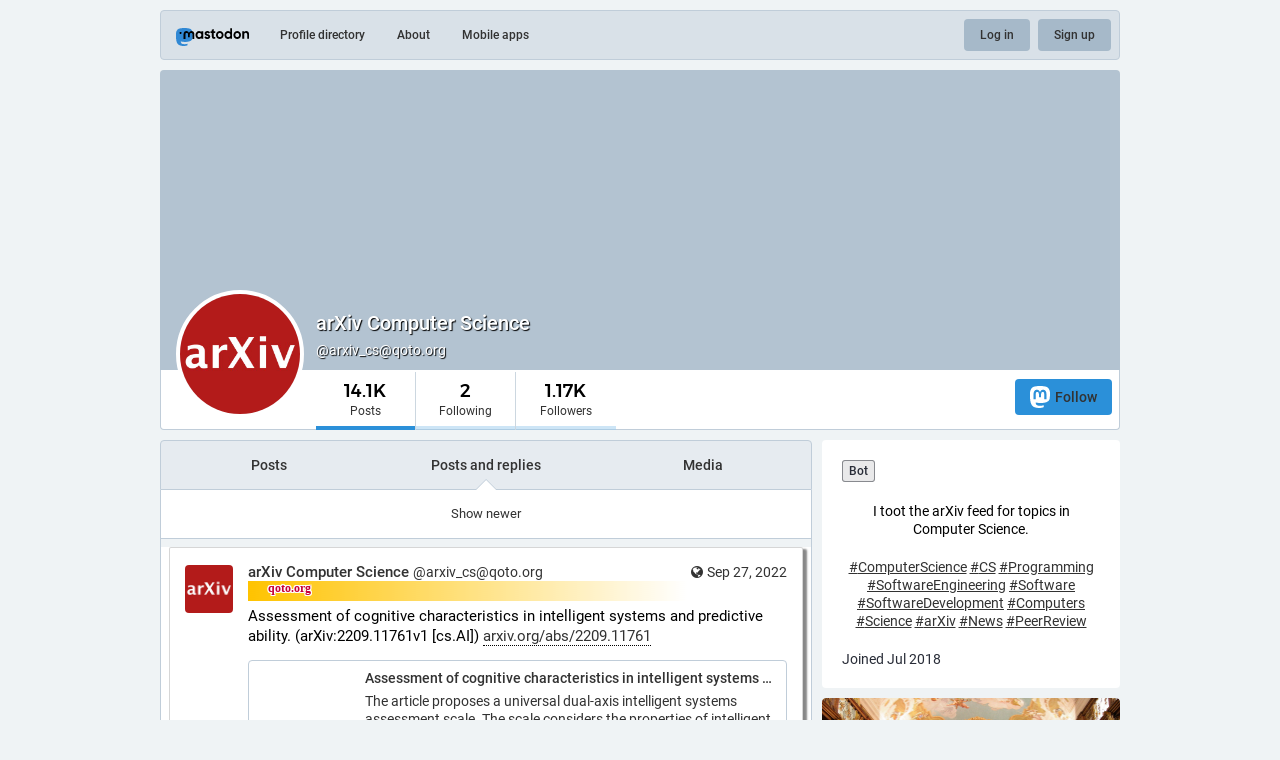

--- FILE ---
content_type: text/html; charset=utf-8
request_url: https://qoto.org/@arxiv_cs/with_replies?max_id=109073793405475095
body_size: 22108
content:
<!DOCTYPE html>
<html lang='en'>
<head>
<meta charset='utf-8'>
<meta content='width=device-width, initial-scale=1' name='viewport'>
<link href='https://media.social.qoto.org' rel='dns-prefetch'>
<link href='/favicon.ico' rel='icon' type='image/x-icon'>
<link href='/apple-touch-icon.png' rel='apple-touch-icon' sizes='180x180'>
<link color='#2B90D9' href='/mask-icon.svg' rel='mask-icon'>
<link href='/manifest.json' rel='manifest'>
<meta content='/browserconfig.xml' name='msapplication-config'>
<meta content='#282c37' name='theme-color'>
<meta content='yes' name='apple-mobile-web-app-capable'>
<title>arXiv Computer Science (@arxiv_cs@qoto.org) - Qoto Mastodon</title>
<link rel="stylesheet" media="all" crossorigin="anonymous" href="/packs/css/common-50d0784d.css" integrity="sha256-70kzrLs0r8Wf94sL3rkfC4dDhP8Te/HlBCybP3f23j8=" />
<link rel="stylesheet" media="all" crossorigin="anonymous" href="/packs/css/default-d0c1db2b.chunk.css" integrity="sha256-EntWuCerU+yivf9rHTQH35p8UgybZp0gZ4bPAQmVYp0=" />
<script src="/packs/js/common-a15e7259fece47e0f619.js" crossorigin="anonymous" integrity="sha256-G7bOnQ6pxiE5KYCHK73b7wF8b3hqYK6HVnGIczovWYw="></script>
<script src="/packs/js/locale_en-c36d861523452285f9fe.chunk.js" crossorigin="anonymous" integrity="sha256-ixMZrMVsskaCw1bINgterdvi1oRWzZHjmXHufqMpCHA="></script>
<meta name="csrf-param" content="authenticity_token" />
<meta name="csrf-token" content="MX9MgnWtMg1hkRzzSSuq9p_vprCIbPZTUi7Y7cLmnY4N9uOz0aOtMcj9mQcHoqIl53fbdNAS24wIlb7ZcGzz4g" />
<meta content='yu0SJ2armhInYX+mZVf8Qw==' name='style-nonce'>
<link rel="stylesheet" media="all" href="/inert.css" id="inert-style" />
<link rel="stylesheet" media="all" href="https://qoto.org/custom.css" />
<link href='https://qoto.org/@arxiv_cs.rss' rel='alternate' type='application/rss+xml'>
<link href='https://qoto.org/users/arxiv_cs' rel='alternate' type='application/activity+json'>
<link href='https://qoto.org/@arxiv_cs/with_replies?max_id=109062468712423080' rel='next'>
<link href='https://qoto.org/@arxiv_cs/with_replies?min_id=109068131421689261' rel='prev'>
<meta content="profile" property="og:type" />
<meta content='14.1K Posts, 2 Following, 1.17K Followers · I toot the arXiv feed for topics in Computer Science.

#ComputerScience #CS #Programming #SoftwareEngineering #Software #SoftwareDevelopment #Computers #Science #arXiv #News #PeerReview' name='description'>
<meta content="https://qoto.org/@arxiv_cs" property="og:url" />
<meta content="Qoto Mastodon" property="og:site_name" />
<meta content="arXiv Computer Science (@arxiv_cs@qoto.org)" property="og:title" />
<meta content="14.1K Posts, 2 Following, 1.17K Followers · I toot the arXiv feed for topics in Computer Science.

#ComputerScience #CS #Programming #SoftwareEngineering #Software #SoftwareDevelopment #Computers #Science #arXiv #News #PeerReview" property="og:description" />
<meta content="https://media.social.qoto.org/accounts/avatars/000/008/917/original/2ea2f85945347c8c.jpg" property="og:image" />
<meta content="400" property="og:image:width" />
<meta content="400" property="og:image:height" />
<meta content="summary" property="twitter:card" />
<meta content="arxiv_cs@qoto.org" property="profile:username" />

<script id="initial-state" type="application/json">{"meta":{"streaming_api_base_url":"wss://qoto.org","access_token":null,"locale":"en","domain":"qoto.org","title":"Qoto Mastodon","admin":null,"search_enabled":false,"repository":"qoto/qoto","source_url":"https://git.qoto.org/qoto/qoto","version":"3.5.19-qoto","invites_enabled":true,"limited_federation_mode":false,"mascot":"https://media.social.qoto.org/site_uploads/files/000/000/003/original/lab-transparent.png","profile_directory":true,"trends":true,"auto_play_gif":false,"display_media":"default","reduce_motion":false,"use_blurhash":true,"crop_images":true},"compose":{"text":""},"accounts":{},"media_attachments":{"accept_content_types":[".jpg",".jpeg",".png",".gif",".webp",".heif",".heic",".webm",".mp4",".m4v",".mov",".ogg",".oga",".mp3",".wav",".flac",".opus",".aac",".m4a",".3gp",".wma","image/jpeg","image/png","image/gif","image/webp","image/heif","image/heic","video/webm","video/mp4","video/quicktime","video/ogg","audio/wave","audio/wav","audio/x-wav","audio/x-pn-wave","audio/ogg","audio/vorbis","audio/mpeg","audio/mp3","audio/webm","audio/flac","audio/aac","audio/m4a","audio/x-m4a","audio/mp4","audio/3gpp","video/x-ms-asf"]},"settings":{"known_fediverse":false},"max_toot_chars":65535,"languages":[["aa","Afar","Afaraf"],["ab","Abkhaz","аҧсуа бызшәа"],["ae","Avestan","avesta"],["af","Afrikaans","Afrikaans"],["ak","Akan","Akan"],["am","Amharic","አማርኛ"],["an","Aragonese","aragonés"],["ar","Arabic","اللغة العربية"],["as","Assamese","অসমীয়া"],["av","Avaric","авар мацӀ"],["ay","Aymara","aymar aru"],["az","Azerbaijani","azərbaycan dili"],["ba","Bashkir","башҡорт теле"],["be","Belarusian","беларуская мова"],["bg","Bulgarian","български език"],["bh","Bihari","भोजपुरी"],["bi","Bislama","Bislama"],["bm","Bambara","bamanankan"],["bn","Bengali","বাংলা"],["bo","Tibetan","བོད་ཡིག"],["br","Breton","brezhoneg"],["bs","Bosnian","bosanski jezik"],["ca","Catalan","Català"],["ce","Chechen","нохчийн мотт"],["ch","Chamorro","Chamoru"],["co","Corsican","corsu"],["cr","Cree","ᓀᐦᐃᔭᐍᐏᐣ"],["cs","Czech","čeština"],["cu","Old Church Slavonic","ѩзыкъ словѣньскъ"],["cv","Chuvash","чӑваш чӗлхи"],["cy","Welsh","Cymraeg"],["da","Danish","dansk"],["de","German","Deutsch"],["dv","Divehi","Dhivehi"],["dz","Dzongkha","རྫོང་ཁ"],["ee","Ewe","Eʋegbe"],["el","Greek","Ελληνικά"],["en","English","English"],["eo","Esperanto","Esperanto"],["es","Spanish","Español"],["et","Estonian","eesti"],["eu","Basque","euskara"],["fa","Persian","فارسی"],["ff","Fula","Fulfulde"],["fi","Finnish","suomi"],["fj","Fijian","Vakaviti"],["fo","Faroese","føroyskt"],["fr","French","Français"],["fy","Western Frisian","Frysk"],["ga","Irish","Gaeilge"],["gd","Scottish Gaelic","Gàidhlig"],["gl","Galician","galego"],["gu","Gujarati","ગુજરાતી"],["gv","Manx","Gaelg"],["ha","Hausa","هَوُسَ"],["he","Hebrew","עברית"],["hi","Hindi","हिन्दी"],["ho","Hiri Motu","Hiri Motu"],["hr","Croatian","Hrvatski"],["ht","Haitian","Kreyòl ayisyen"],["hu","Hungarian","magyar"],["hy","Armenian","Հայերեն"],["hz","Herero","Otjiherero"],["ia","Interlingua","Interlingua"],["id","Indonesian","Bahasa Indonesia"],["ie","Interlingue","Interlingue"],["ig","Igbo","Asụsụ Igbo"],["ii","Nuosu","ꆈꌠ꒿ Nuosuhxop"],["ik","Inupiaq","Iñupiaq"],["io","Ido","Ido"],["is","Icelandic","Íslenska"],["it","Italian","Italiano"],["iu","Inuktitut","ᐃᓄᒃᑎᑐᑦ"],["ja","Japanese","日本語"],["jv","Javanese","basa Jawa"],["ka","Georgian","ქართული"],["kg","Kongo","Kikongo"],["ki","Kikuyu","Gĩkũyũ"],["kj","Kwanyama","Kuanyama"],["kk","Kazakh","қазақ тілі"],["kl","Kalaallisut","kalaallisut"],["km","Khmer","ខេមរភាសា"],["kn","Kannada","ಕನ್ನಡ"],["ko","Korean","한국어"],["kr","Kanuri","Kanuri"],["ks","Kashmiri","कश्मीरी"],["ku","Kurmanji (Kurdish)","Kurmancî"],["kv","Komi","коми кыв"],["kw","Cornish","Kernewek"],["ky","Kyrgyz","Кыргызча"],["la","Latin","latine"],["lb","Luxembourgish","Lëtzebuergesch"],["lg","Ganda","Luganda"],["li","Limburgish","Limburgs"],["ln","Lingala","Lingála"],["lo","Lao","ພາສາ"],["lt","Lithuanian","lietuvių kalba"],["lu","Luba-Katanga","Tshiluba"],["lv","Latvian","latviešu valoda"],["mg","Malagasy","fiteny malagasy"],["mh","Marshallese","Kajin M̧ajeļ"],["mi","Māori","te reo Māori"],["mk","Macedonian","македонски јазик"],["ml","Malayalam","മലയാളം"],["mn","Mongolian","Монгол хэл"],["mr","Marathi","मराठी"],["ms","Malay","Bahasa Melayu"],["mt","Maltese","Malti"],["my","Burmese","ဗမာစာ"],["na","Nauru","Ekakairũ Naoero"],["nb","Norwegian Bokmål","Norsk bokmål"],["nd","Northern Ndebele","isiNdebele"],["ne","Nepali","नेपाली"],["ng","Ndonga","Owambo"],["nl","Dutch","Nederlands"],["nn","Norwegian Nynorsk","Norsk Nynorsk"],["no","Norwegian","Norsk"],["nr","Southern Ndebele","isiNdebele"],["nv","Navajo","Diné bizaad"],["ny","Chichewa","chiCheŵa"],["oc","Occitan","occitan"],["oj","Ojibwe","ᐊᓂᔑᓈᐯᒧᐎᓐ"],["om","Oromo","Afaan Oromoo"],["or","Oriya","ଓଡ଼ିଆ"],["os","Ossetian","ирон æвзаг"],["pa","Panjabi","ਪੰਜਾਬੀ"],["pi","Pāli","पाऴि"],["pl","Polish","Polski"],["ps","Pashto","پښتو"],["pt","Portuguese","Português"],["qu","Quechua","Runa Simi"],["rm","Romansh","rumantsch grischun"],["rn","Kirundi","Ikirundi"],["ro","Romanian","Română"],["ru","Russian","Русский"],["rw","Kinyarwanda","Ikinyarwanda"],["sa","Sanskrit","संस्कृतम्"],["sc","Sardinian","sardu"],["sd","Sindhi","सिन्धी"],["se","Northern Sami","Davvisámegiella"],["sg","Sango","yângâ tî sängö"],["si","Sinhala","සිංහල"],["sk","Slovak","slovenčina"],["sl","Slovenian","slovenščina"],["sn","Shona","chiShona"],["so","Somali","Soomaaliga"],["sq","Albanian","Shqip"],["sr","Serbian","српски језик"],["ss","Swati","SiSwati"],["st","Southern Sotho","Sesotho"],["su","Sundanese","Basa Sunda"],["sv","Swedish","Svenska"],["sw","Swahili","Kiswahili"],["ta","Tamil","தமிழ்"],["te","Telugu","తెలుగు"],["tg","Tajik","тоҷикӣ"],["th","Thai","ไทย"],["ti","Tigrinya","ትግርኛ"],["tk","Turkmen","Türkmen"],["tl","Tagalog","Wikang Tagalog"],["tn","Tswana","Setswana"],["to","Tonga","faka Tonga"],["tr","Turkish","Türkçe"],["ts","Tsonga","Xitsonga"],["tt","Tatar","татар теле"],["tw","Twi","Twi"],["ty","Tahitian","Reo Tahiti"],["ug","Uyghur","ئۇيغۇرچە‎"],["uk","Ukrainian","Українська"],["ur","Urdu","اردو"],["uz","Uzbek","Ўзбек"],["ve","Venda","Tshivenḓa"],["vi","Vietnamese","Tiếng Việt"],["vo","Volapük","Volapük"],["wa","Walloon","walon"],["wo","Wolof","Wollof"],["xh","Xhosa","isiXhosa"],["yi","Yiddish","ייִדיש"],["yo","Yoruba","Yorùbá"],["za","Zhuang","Saɯ cueŋƅ"],["zh","Chinese","中文"],["zu","Zulu","isiZulu"],["ast","Asturian","Asturianu"],["ckb","Sorani (Kurdish)","سۆرانی"],["kab","Kabyle","Taqbaylit"],["kmr","Kurmanji (Kurdish)","Kurmancî"],["zgh","Standard Moroccan Tamazight","ⵜⴰⵎⴰⵣⵉⵖⵜ"]],"push_subscription":null}</script>
<script src="/packs/js/public-37e61d75505fc4c95581.chunk.js" crossorigin="anonymous" integrity="sha256-O7gcYfUarBqgF79JqKPmJXZINM2oKWdEKS9dq5dWUrw="></script>

</head>
<body class='with-modals theme-default no-reduce-motion'>
<div class='public-layout'>
<div class='container'>
<nav class='header'>
<div class='nav-left'>
<a class="brand" href="https://qoto.org/"><svg viewBox="0 0 713.35878 175.8678"><use xlink:href="#mastodon-svg-logo-full" /></svg>
</a><a class="nav-link optional" href="/explore">Profile directory</a>
<a class="nav-link optional" href="/about/more">About</a>
<a class="nav-link optional" href="https://joinmastodon.org/apps">Mobile apps</a>
</div>
<div class='nav-center'></div>
<div class='nav-right'>
<a class="webapp-btn nav-link nav-button" href="/auth/sign_in">Log in</a>
<a class="webapp-btn nav-link nav-button" href="/auth/sign_up">Sign up</a>
</div>
</nav>
</div>
<div class='container'><div class='public-account-header'>
<div class='public-account-header__image'>
<img class="parallax" src="/headers/original/missing.png" />
</div>
<div class='public-account-header__bar'>
<a class="avatar" href="https://qoto.org/@arxiv_cs"><img id="profile_page_avatar" data-original="https://media.social.qoto.org/accounts/avatars/000/008/917/original/2ea2f85945347c8c.jpg" data-static="https://media.social.qoto.org/accounts/avatars/000/008/917/original/2ea2f85945347c8c.jpg" src="https://media.social.qoto.org/accounts/avatars/000/008/917/original/2ea2f85945347c8c.jpg" />
</a><div class='public-account-header__tabs'>
<div class='public-account-header__tabs__name'>
<h1>
arXiv Computer Science
<small>
@arxiv_cs@qoto.org

</small>
</h1>
</div>
<div class='public-account-header__tabs__tabs'>
<div class='details-counters'>
<div class='counter active'>
<a class="u-url u-uid" title="14,076" href="https://qoto.org/@arxiv_cs"><span class='counter-number'>14.1K</span>
<span class='counter-label'>Posts</span>
</a></div>
<div class='counter'>
<a title="2" href="https://qoto.org/users/arxiv_cs/following"><span class='counter-number'>2</span>
<span class='counter-label'>Following</span>
</a></div>
<div class='counter'>
<a title="1,170" href="https://qoto.org/users/arxiv_cs/followers"><span class='counter-number'>1.17K</span>
<span class='counter-label'>Followers</span>
</a></div>
</div>
<div class='spacer'></div>
<div class='public-account-header__tabs__tabs__buttons'>
<a class="button logo-button modal-button" target="_new" href="/users/arxiv_cs/remote_follow"><svg viewBox="0 0 216.4144 232.00976"><use xlink:href="#mastodon-svg-logo" /></svg>Follow</a>
</div>
</div>
</div>
<div class='public-account-header__extra'>
<div class='public-account-bio'>
<div class="roles"><div class="account-role bot">Bot</div></div>
<div class='account__header__content emojify'><p>I toot the arXiv feed for topics in Computer Science.</p><p><a href="https://qoto.org/tags/ComputerScience" class="mention hashtag" rel="tag">#<span>ComputerScience</span></a> <a href="https://qoto.org/tags/CS" class="mention hashtag" rel="tag">#<span>CS</span></a> <a href="https://qoto.org/tags/Programming" class="mention hashtag" rel="tag">#<span>Programming</span></a> <a href="https://qoto.org/tags/SoftwareEngineering" class="mention hashtag" rel="tag">#<span>SoftwareEngineering</span></a> <a href="https://qoto.org/tags/Software" class="mention hashtag" rel="tag">#<span>Software</span></a> <a href="https://qoto.org/tags/SoftwareDevelopment" class="mention hashtag" rel="tag">#<span>SoftwareDevelopment</span></a> <a href="https://qoto.org/tags/Computers" class="mention hashtag" rel="tag">#<span>Computers</span></a> <a href="https://qoto.org/tags/Science" class="mention hashtag" rel="tag">#<span>Science</span></a> <a href="https://qoto.org/tags/arXiv" class="mention hashtag" rel="tag">#<span>arXiv</span></a> <a href="https://qoto.org/tags/News" class="mention hashtag" rel="tag">#<span>News</span></a> <a href="https://qoto.org/tags/PeerReview" class="mention hashtag" rel="tag">#<span>PeerReview</span></a></p></div>
<div class='public-account-bio__extra'>
Joined Jul 2018
</div>
</div>

<div class='public-account-header__extra__links'>
<a href="https://qoto.org/users/arxiv_cs/following"><strong>2</strong>
Following
</a><a href="https://qoto.org/users/arxiv_cs/followers"><strong>1.17K</strong>
Followers
</a></div>
</div>
</div>
</div>

<div class='grid'>
<div class='column-0'>
<div class='h-feed'>
<data class='p-name' value='arxiv_cs on qoto.org'>
<div class='account__section-headline'>
<a class="" href="https://qoto.org/@arxiv_cs">Posts</a>
<a class="active" href="https://qoto.org/@arxiv_cs/with_replies">Posts and replies</a>
<a class="" href="https://qoto.org/@arxiv_cs/media">Media</a>
</div>
<div class='activity-stream activity-stream--under-tabs'>

<div class='entry'><a class="load-more load-gap" href="https://qoto.org/@arxiv_cs/with_replies?min_id=109068131421689261">Show newer</a></div>
<div class='entry h-entry'>
<div class='status status-public'>
<div class='status__info'>
<a class="status__relative-time u-url u-uid" rel="noopener noreferrer" href="https://qoto.org/@arxiv_cs/109068131421689261"><span class='status__visibility-icon'><i title="Public" class="fa fa-globe"></i></span><time class='time-ago' datetime='2022-09-27T03:00:10Z' title='Sep 27, 2022, 03:00'>Sep 27, 2022, 03:00</time>
</a><data class='dt-published' value='2022-09-27T03:00:10+00:00'></data>
<div class='p-author h-card'>
<a class="status__display-name u-url" rel="noopener noreferrer" href="https://qoto.org/@arxiv_cs"><div class='status__avatar'>
<div>
<img alt="" class="u-photo account__avatar" src="https://media.social.qoto.org/accounts/avatars/000/008/917/original/2ea2f85945347c8c.jpg" />
</div>
</div>
<span class='display-name'>
<bdi>
<strong class='display-name__html p-name emojify'>arXiv Computer Science</strong>
</bdi>
 
<span class='display-name__account'>
@arxiv_cs@qoto.org

</span>
</span>
</a></div>
</div>
<div class='status__content emojify rich-text rich-blocks'><div class='e-content'>
<p>Assessment of cognitive characteristics in intelligent systems and predictive ability. (arXiv:2209.11761v1 [cs.AI]) <a href="http://arxiv.org/abs/2209.11761" target="_blank" rel="nofollow noopener noreferrer"><span class="invisible">http://</span><span class="">arxiv.org/abs/2209.11761</span><span class="invisible"></span></a></p>
</div></div>
<div data-component="Card" data-props="{&quot;sensitive&quot;:false,&quot;maxDescription&quot;:65535,&quot;card&quot;:{&quot;url&quot;:&quot;http://arxiv.org/abs/2209.11761&quot;,&quot;title&quot;:&quot;Assessment of cognitive characteristics in intelligent systems and predictive ability&quot;,&quot;description&quot;:&quot;The article proposes a universal dual-axis intelligent systems assessment\nscale. The scale considers the properties of intelligent systems within the\nenvironmental context, which develops over time. In contrast to the frequent\nconsideration of the &#39;mind&#39; of artificial intelligent systems on a scale from\n&#39;weak&#39; to &#39;strong&#39;, we highlight the modulating influences of anticipatory\nability on their &#39;brute force&#39;. In addition, the complexity, the &#39;weight&#39; of\nthe cognitive task and the ability to critically assess it beforehand determine\nthe actual set of cognitive tools, the use of which provides the best result in\nthese conditions. In fact, the presence of &#39;common sense&#39; options is what\nconnects the ability to solve a problem with the correct use of such an ability\nitself. The degree of &#39;correctness&#39; and &#39;adequacy&#39; is determined by the\ncombination of a suitable solution with the temporal characteristics of the\nevent, phenomenon, object or subject under study.&quot;,&quot;type&quot;:&quot;link&quot;,&quot;author_name&quot;:&quot;&quot;,&quot;author_url&quot;:&quot;&quot;,&quot;provider_name&quot;:&quot;&quot;,&quot;provider_url&quot;:&quot;&quot;,&quot;html&quot;:&quot;&quot;,&quot;width&quot;:0,&quot;height&quot;:0,&quot;image&quot;:null,&quot;embed_url&quot;:&quot;&quot;,&quot;blurhash&quot;:null}}"></div>
<div class='status__action-bar'>
<a class="status__action-bar-button icon-button icon-button--with-counter modal-button" href="/interact/109068131421689261?type=reply"><i class="fa fa-reply fa-fw"></i>
<span class='icon-button__counter'>0</span>
</a><a class="status__action-bar-button icon-button modal-button" href="/interact/109068131421689261?type=reblog"><i class="fa fa-retweet fa-fw"></i>
</a><a class="status__action-bar-button icon-button modal-button" href="/interact/109068131421689261?type=favourite"><i class="fa fa-star fa-fw"></i>
</a></div>
</div>

</div>
<div class='entry h-entry'>
<div class='status status-public'>
<div class='status__info'>
<a class="status__relative-time u-url u-uid" rel="noopener noreferrer" href="https://qoto.org/@arxiv_cs/109068131388638836"><span class='status__visibility-icon'><i title="Public" class="fa fa-globe"></i></span><time class='time-ago' datetime='2022-09-27T03:00:10Z' title='Sep 27, 2022, 03:00'>Sep 27, 2022, 03:00</time>
</a><data class='dt-published' value='2022-09-27T03:00:10+00:00'></data>
<div class='p-author h-card'>
<a class="status__display-name u-url" rel="noopener noreferrer" href="https://qoto.org/@arxiv_cs"><div class='status__avatar'>
<div>
<img alt="" class="u-photo account__avatar" src="https://media.social.qoto.org/accounts/avatars/000/008/917/original/2ea2f85945347c8c.jpg" />
</div>
</div>
<span class='display-name'>
<bdi>
<strong class='display-name__html p-name emojify'>arXiv Computer Science</strong>
</bdi>
 
<span class='display-name__account'>
@arxiv_cs@qoto.org

</span>
</span>
</a></div>
</div>
<div class='status__content emojify rich-text rich-blocks'><div class='e-content'>
<p>Towards Auditing Unsupervised Learning Algorithms and Human Processes For Fairness. (arXiv:2209.11762v1 [cs.AI]) <a href="http://arxiv.org/abs/2209.11762" target="_blank" rel="nofollow noopener noreferrer"><span class="invisible">http://</span><span class="">arxiv.org/abs/2209.11762</span><span class="invisible"></span></a></p>
</div></div>
<div data-component="Card" data-props="{&quot;sensitive&quot;:false,&quot;maxDescription&quot;:65535,&quot;card&quot;:{&quot;url&quot;:&quot;http://arxiv.org/abs/2209.11762&quot;,&quot;title&quot;:&quot;Towards Auditing Unsupervised Learning Algorithms and Human Processes For Fairness&quot;,&quot;description&quot;:&quot;Existing work on fairness typically focuses on making known machine learning\nalgorithms fairer. Fair variants of classification, clustering, outlier\ndetection and other styles of algorithms exist. However, an understudied area\nis the topic of auditing an algorithm&#39;s output to determine fairness. Existing\nwork has explored the two group classification problem for binary protected\nstatus variables using standard definitions of statistical parity. Here we\nbuild upon the area of auditing by exploring the multi-group setting under more\ncomplex definitions of fairness.&quot;,&quot;type&quot;:&quot;link&quot;,&quot;author_name&quot;:&quot;&quot;,&quot;author_url&quot;:&quot;&quot;,&quot;provider_name&quot;:&quot;&quot;,&quot;provider_url&quot;:&quot;&quot;,&quot;html&quot;:&quot;&quot;,&quot;width&quot;:0,&quot;height&quot;:0,&quot;image&quot;:null,&quot;embed_url&quot;:&quot;&quot;,&quot;blurhash&quot;:null}}"></div>
<div class='status__action-bar'>
<a class="status__action-bar-button icon-button icon-button--with-counter modal-button" href="/interact/109068131388638836?type=reply"><i class="fa fa-reply fa-fw"></i>
<span class='icon-button__counter'>0</span>
</a><a class="status__action-bar-button icon-button modal-button" href="/interact/109068131388638836?type=reblog"><i class="fa fa-retweet fa-fw"></i>
</a><a class="status__action-bar-button icon-button modal-button" href="/interact/109068131388638836?type=favourite"><i class="fa fa-star fa-fw"></i>
</a></div>
</div>

</div>
<div class='entry h-entry'>
<div class='status status-public'>
<div class='status__info'>
<a class="status__relative-time u-url u-uid" rel="noopener noreferrer" href="https://qoto.org/@arxiv_cs/109068131354906201"><span class='status__visibility-icon'><i title="Public" class="fa fa-globe"></i></span><time class='time-ago' datetime='2022-09-27T03:00:09Z' title='Sep 27, 2022, 03:00'>Sep 27, 2022, 03:00</time>
</a><data class='dt-published' value='2022-09-27T03:00:09+00:00'></data>
<div class='p-author h-card'>
<a class="status__display-name u-url" rel="noopener noreferrer" href="https://qoto.org/@arxiv_cs"><div class='status__avatar'>
<div>
<img alt="" class="u-photo account__avatar" src="https://media.social.qoto.org/accounts/avatars/000/008/917/original/2ea2f85945347c8c.jpg" />
</div>
</div>
<span class='display-name'>
<bdi>
<strong class='display-name__html p-name emojify'>arXiv Computer Science</strong>
</bdi>
 
<span class='display-name__account'>
@arxiv_cs@qoto.org

</span>
</span>
</a></div>
</div>
<div class='status__content emojify rich-text rich-blocks'><div class='e-content'>
<p>Enhancing Claim Classification with Feature Extraction from Anomaly-Detection-Derived Routine and Peculiarity Profiles. (arXiv:2209.11763v1 [cs.LG]) <a href="http://arxiv.org/abs/2209.11763" target="_blank" rel="nofollow noopener noreferrer"><span class="invisible">http://</span><span class="">arxiv.org/abs/2209.11763</span><span class="invisible"></span></a></p>
</div></div>
<div data-component="Card" data-props="{&quot;sensitive&quot;:false,&quot;maxDescription&quot;:65535,&quot;card&quot;:{&quot;url&quot;:&quot;http://arxiv.org/abs/2209.11763&quot;,&quot;title&quot;:&quot;Enhancing Claim Classification with Feature Extraction from Anomaly-Detection-Derived Routine and Peculiarity Profiles&quot;,&quot;description&quot;:&quot;Usage-based insurance is becoming the new standard in vehicle insurance; it\nis therefore relevant to find efficient ways of using insureds&#39; driving data.\nApplying anomaly detection to vehicles&#39; trip summaries, we develop a method\nallowing to derive a \&quot;routine\&quot; and a \&quot;peculiarity\&quot; anomaly profile for each\nvehicle. To this end, anomaly detection algorithms are used to compute a\nroutine and a peculiarity anomaly score for each trip a vehicle makes. The\nformer measures the anomaly degree of the trip compared to the other trips made\nby the concerned vehicle, while the latter measures its anomaly degree compared\nto trips made by any vehicle. The resulting anomaly scores vectors are used as\nroutine and peculiarity profiles. Features are then extracted from these\nprofiles, for which we investigate the predictive power in the claim\nclassification framework. Using real data, we find that features extracted from\nthe vehicles&#39; peculiarity profile improve classification.&quot;,&quot;type&quot;:&quot;link&quot;,&quot;author_name&quot;:&quot;&quot;,&quot;author_url&quot;:&quot;&quot;,&quot;provider_name&quot;:&quot;&quot;,&quot;provider_url&quot;:&quot;&quot;,&quot;html&quot;:&quot;&quot;,&quot;width&quot;:0,&quot;height&quot;:0,&quot;image&quot;:null,&quot;embed_url&quot;:&quot;&quot;,&quot;blurhash&quot;:null}}"></div>
<div class='status__action-bar'>
<a class="status__action-bar-button icon-button icon-button--with-counter modal-button" href="/interact/109068131354906201?type=reply"><i class="fa fa-reply fa-fw"></i>
<span class='icon-button__counter'>0</span>
</a><a class="status__action-bar-button icon-button modal-button" href="/interact/109068131354906201?type=reblog"><i class="fa fa-retweet fa-fw"></i>
</a><a class="status__action-bar-button icon-button modal-button" href="/interact/109068131354906201?type=favourite"><i class="fa fa-star fa-fw"></i>
</a></div>
</div>

</div>
<div class='entry h-entry'>
<div class='status status-public'>
<div class='status__info'>
<a class="status__relative-time u-url u-uid" rel="noopener noreferrer" href="https://qoto.org/@arxiv_cs/109068131319462713"><span class='status__visibility-icon'><i title="Public" class="fa fa-globe"></i></span><time class='time-ago' datetime='2022-09-27T03:00:09Z' title='Sep 27, 2022, 03:00'>Sep 27, 2022, 03:00</time>
</a><data class='dt-published' value='2022-09-27T03:00:09+00:00'></data>
<div class='p-author h-card'>
<a class="status__display-name u-url" rel="noopener noreferrer" href="https://qoto.org/@arxiv_cs"><div class='status__avatar'>
<div>
<img alt="" class="u-photo account__avatar" src="https://media.social.qoto.org/accounts/avatars/000/008/917/original/2ea2f85945347c8c.jpg" />
</div>
</div>
<span class='display-name'>
<bdi>
<strong class='display-name__html p-name emojify'>arXiv Computer Science</strong>
</bdi>
 
<span class='display-name__account'>
@arxiv_cs@qoto.org

</span>
</span>
</a></div>
</div>
<div class='status__content emojify rich-text rich-blocks'><div class='e-content'>
<p>Taking the Intentional Stance Seriously: A Guide to Progress in Artificial Intelligence. (arXiv:2209.11764v1 [cs.AI]) <a href="http://arxiv.org/abs/2209.11764" target="_blank" rel="nofollow noopener noreferrer"><span class="invisible">http://</span><span class="">arxiv.org/abs/2209.11764</span><span class="invisible"></span></a></p>
</div></div>
<div data-component="Card" data-props="{&quot;sensitive&quot;:false,&quot;maxDescription&quot;:65535,&quot;card&quot;:{&quot;url&quot;:&quot;http://arxiv.org/abs/2209.11764&quot;,&quot;title&quot;:&quot;Taking the Intentional Stance Seriously: A Guide to Progress in Artificial Intelligence&quot;,&quot;description&quot;:&quot;Finding claims that researchers have made considerable progress in artificial\nintelligence over the last several decades is easy. However, our everyday\ninteractions with cognitive systems quickly move from intriguing to\nfrustrating. The root of those frustrations rests in a mismatch between the\nexpectations we have due to our inherent, folk-psychological theories and the\nreal limitations we see in existing computer programs. To address the\ndiscordance, we find ourselves building mental models of how each unique tool\nworks: how we address Apple&#39;s Siri may differ from how we address Amazon&#39;s\nAlexa, the prompts that create striking images in Midjourney may produce\nunsatisfactory renderings in OpenAI&#39;s DALL-E. Emphasizing intentionality in\nresearch on cognitive systems provides a way to reduce these discrepancies,\nbringing system behavior closer to folk psychology. This paper scrutinizes the\npropositional attitude of intention to clarify this claim. That analysis is\njoined with broad methodological suggestions informed by recent practices\nwithin large-scale research programs. The overall goal is to identify a novel\napproach for measuring and making progress in artificial intelligence.&quot;,&quot;type&quot;:&quot;link&quot;,&quot;author_name&quot;:&quot;&quot;,&quot;author_url&quot;:&quot;&quot;,&quot;provider_name&quot;:&quot;&quot;,&quot;provider_url&quot;:&quot;&quot;,&quot;html&quot;:&quot;&quot;,&quot;width&quot;:0,&quot;height&quot;:0,&quot;image&quot;:null,&quot;embed_url&quot;:&quot;&quot;,&quot;blurhash&quot;:null}}"></div>
<div class='status__action-bar'>
<a class="status__action-bar-button icon-button icon-button--with-counter modal-button" href="/interact/109068131319462713?type=reply"><i class="fa fa-reply fa-fw"></i>
<span class='icon-button__counter'>0</span>
</a><a class="status__action-bar-button icon-button modal-button" href="/interact/109068131319462713?type=reblog"><i class="fa fa-retweet fa-fw"></i>
</a><a class="status__action-bar-button icon-button modal-button" href="/interact/109068131319462713?type=favourite"><i class="fa fa-star fa-fw"></i>
</a></div>
</div>

</div>
<div class='entry h-entry'>
<div class='status status-public'>
<div class='status__info'>
<a class="status__relative-time u-url u-uid" rel="noopener noreferrer" href="https://qoto.org/@arxiv_cs/109068131262135412"><span class='status__visibility-icon'><i title="Public" class="fa fa-globe"></i></span><time class='time-ago' datetime='2022-09-27T03:00:08Z' title='Sep 27, 2022, 03:00'>Sep 27, 2022, 03:00</time>
</a><data class='dt-published' value='2022-09-27T03:00:08+00:00'></data>
<div class='p-author h-card'>
<a class="status__display-name u-url" rel="noopener noreferrer" href="https://qoto.org/@arxiv_cs"><div class='status__avatar'>
<div>
<img alt="" class="u-photo account__avatar" src="https://media.social.qoto.org/accounts/avatars/000/008/917/original/2ea2f85945347c8c.jpg" />
</div>
</div>
<span class='display-name'>
<bdi>
<strong class='display-name__html p-name emojify'>arXiv Computer Science</strong>
</bdi>
 
<span class='display-name__account'>
@arxiv_cs@qoto.org

</span>
</span>
</a></div>
</div>
<div class='status__content emojify rich-text rich-blocks'><div class='e-content'>
<p>Process Diagrams. (arXiv:2209.11765v1 [cs.HC]) <a href="http://arxiv.org/abs/2209.11765" target="_blank" rel="nofollow noopener noreferrer"><span class="invisible">http://</span><span class="">arxiv.org/abs/2209.11765</span><span class="invisible"></span></a></p>
</div></div>
<div data-component="Card" data-props="{&quot;sensitive&quot;:false,&quot;maxDescription&quot;:65535,&quot;card&quot;:{&quot;url&quot;:&quot;http://arxiv.org/abs/2209.11765&quot;,&quot;title&quot;:&quot;Process Diagrams&quot;,&quot;description&quot;:&quot;This paper is simply a collection of process diagrams for further use and\nreference. These are diagrams about different approaches to research.&quot;,&quot;type&quot;:&quot;link&quot;,&quot;author_name&quot;:&quot;&quot;,&quot;author_url&quot;:&quot;&quot;,&quot;provider_name&quot;:&quot;&quot;,&quot;provider_url&quot;:&quot;&quot;,&quot;html&quot;:&quot;&quot;,&quot;width&quot;:0,&quot;height&quot;:0,&quot;image&quot;:null,&quot;embed_url&quot;:&quot;&quot;,&quot;blurhash&quot;:null}}"></div>
<div class='status__action-bar'>
<a class="status__action-bar-button icon-button icon-button--with-counter modal-button" href="/interact/109068131262135412?type=reply"><i class="fa fa-reply fa-fw"></i>
<span class='icon-button__counter'>0</span>
</a><a class="status__action-bar-button icon-button modal-button" href="/interact/109068131262135412?type=reblog"><i class="fa fa-retweet fa-fw"></i>
</a><a class="status__action-bar-button icon-button modal-button" href="/interact/109068131262135412?type=favourite"><i class="fa fa-star fa-fw"></i>
</a></div>
</div>

</div>
<div class='entry h-entry'>
<div class='status status-public'>
<div class='status__info'>
<a class="status__relative-time u-url u-uid" rel="noopener noreferrer" href="https://qoto.org/@arxiv_cs/109068131211152782"><span class='status__visibility-icon'><i title="Public" class="fa fa-globe"></i></span><time class='time-ago' datetime='2022-09-27T03:00:07Z' title='Sep 27, 2022, 03:00'>Sep 27, 2022, 03:00</time>
</a><data class='dt-published' value='2022-09-27T03:00:07+00:00'></data>
<div class='p-author h-card'>
<a class="status__display-name u-url" rel="noopener noreferrer" href="https://qoto.org/@arxiv_cs"><div class='status__avatar'>
<div>
<img alt="" class="u-photo account__avatar" src="https://media.social.qoto.org/accounts/avatars/000/008/917/original/2ea2f85945347c8c.jpg" />
</div>
</div>
<span class='display-name'>
<bdi>
<strong class='display-name__html p-name emojify'>arXiv Computer Science</strong>
</bdi>
 
<span class='display-name__account'>
@arxiv_cs@qoto.org

</span>
</span>
</a></div>
</div>
<div class='status__content emojify rich-text rich-blocks'><div class='e-content'>
<p>Multistage Large Segment Imputation Framework Based on Deep Learning and Statistic Metrics. (arXiv:2209.11766v1 [cs.LG]) <a href="http://arxiv.org/abs/2209.11766" target="_blank" rel="nofollow noopener noreferrer"><span class="invisible">http://</span><span class="">arxiv.org/abs/2209.11766</span><span class="invisible"></span></a></p>
</div></div>
<div data-component="Card" data-props="{&quot;sensitive&quot;:false,&quot;maxDescription&quot;:65535,&quot;card&quot;:{&quot;url&quot;:&quot;http://arxiv.org/abs/2209.11766&quot;,&quot;title&quot;:&quot;Multistage Large Segment Imputation Framework Based on Deep Learning and Statistic Metrics&quot;,&quot;description&quot;:&quot;Missing value is a very common and unavoidable problem in sensors, and\nresearchers have made numerous attempts for missing value imputation,\nparticularly in deep learning models. However, for real sensor data, the\nspecific data distribution and data periods are rarely considered, making it\ndifficult to choose the appropriate evaluation indexes and models for different\nsensors. To address this issue, this study proposes a multistage imputation\nframework based on deep learning with adaptability for missing value\nimputation. The model presents a mixture measurement index of low- and\nhigher-order statistics for data distribution and a new perspective on data\nimputation performance metrics, which is more adaptive and effective than the\ntraditional mean squared error. A multistage imputation strategy and dynamic\ndata length are introduced into the imputation process for data periods.\nExperimental results on different types of sensor data show that the multistage\nimputation strategy and the mixture index are superior and that the effect of\nmissing value imputation has been improved to some extent, particularly for the\nlarge segment imputation problem. The codes and experimental results have been\nuploaded to GitHub.&quot;,&quot;type&quot;:&quot;link&quot;,&quot;author_name&quot;:&quot;&quot;,&quot;author_url&quot;:&quot;&quot;,&quot;provider_name&quot;:&quot;&quot;,&quot;provider_url&quot;:&quot;&quot;,&quot;html&quot;:&quot;&quot;,&quot;width&quot;:0,&quot;height&quot;:0,&quot;image&quot;:null,&quot;embed_url&quot;:&quot;&quot;,&quot;blurhash&quot;:null}}"></div>
<div class='status__action-bar'>
<a class="status__action-bar-button icon-button icon-button--with-counter modal-button" href="/interact/109068131211152782?type=reply"><i class="fa fa-reply fa-fw"></i>
<span class='icon-button__counter'>0</span>
</a><a class="status__action-bar-button icon-button modal-button" href="/interact/109068131211152782?type=reblog"><i class="fa fa-retweet fa-fw"></i>
</a><a class="status__action-bar-button icon-button modal-button" href="/interact/109068131211152782?type=favourite"><i class="fa fa-star fa-fw"></i>
</a></div>
</div>

</div>
<div class='entry h-entry'>
<div class='status status-public'>
<div class='status__info'>
<a class="status__relative-time u-url u-uid" rel="noopener noreferrer" href="https://qoto.org/@arxiv_cs/109068131176296700"><span class='status__visibility-icon'><i title="Public" class="fa fa-globe"></i></span><time class='time-ago' datetime='2022-09-27T03:00:07Z' title='Sep 27, 2022, 03:00'>Sep 27, 2022, 03:00</time>
</a><data class='dt-published' value='2022-09-27T03:00:07+00:00'></data>
<div class='p-author h-card'>
<a class="status__display-name u-url" rel="noopener noreferrer" href="https://qoto.org/@arxiv_cs"><div class='status__avatar'>
<div>
<img alt="" class="u-photo account__avatar" src="https://media.social.qoto.org/accounts/avatars/000/008/917/original/2ea2f85945347c8c.jpg" />
</div>
</div>
<span class='display-name'>
<bdi>
<strong class='display-name__html p-name emojify'>arXiv Computer Science</strong>
</bdi>
 
<span class='display-name__account'>
@arxiv_cs@qoto.org

</span>
</span>
</a></div>
</div>
<div class='status__content emojify rich-text rich-blocks'><div class='e-content'>
<p>Mental arithmetic task classification with convolutional neural network based on spectral-temporal features from EEG. (arXiv:2209.11767v1 [eess.SP]) <a href="http://arxiv.org/abs/2209.11767" target="_blank" rel="nofollow noopener noreferrer"><span class="invisible">http://</span><span class="">arxiv.org/abs/2209.11767</span><span class="invisible"></span></a></p>
</div></div>
<div data-component="Card" data-props="{&quot;sensitive&quot;:false,&quot;maxDescription&quot;:65535,&quot;card&quot;:{&quot;url&quot;:&quot;http://arxiv.org/abs/2209.11767&quot;,&quot;title&quot;:&quot;Mental arithmetic task classification with convolutional neural network based on spectral-temporal features from EEG&quot;,&quot;description&quot;:&quot;In recent years, neuroscientists have been interested to the development of\nbrain-computer interface (BCI) devices. Patients with motor disorders may\nbenefit from BCIs as a means of communication and for the restoration of motor\nfunctions. Electroencephalography (EEG) is one of most used for evaluating the\nneuronal activity. In many computer vision applications, deep neural networks\n(DNN) show significant advantages. Towards to ultimate usage of DNN, we present\nhere a shallow neural network that uses mainly two convolutional neural network\n(CNN) layers, with relatively few parameters and fast to learn\nspectral-temporal features from EEG. We compared this models to three other\nneural network models with different depths applied to a mental arithmetic task\nusing eye-closed state adapted for patients suffering from motor disorders and\na decline in visual functions. Experimental results showed that the shallow CNN\nmodel outperformed all the other models and achieved the highest classification\naccuracy of 90.68%. It&#39;s also more robust to deal with cross-subject\nclassification issues: only 3% standard deviation of accuracy instead of 15.6%\nfrom conventional method.&quot;,&quot;type&quot;:&quot;link&quot;,&quot;author_name&quot;:&quot;&quot;,&quot;author_url&quot;:&quot;&quot;,&quot;provider_name&quot;:&quot;&quot;,&quot;provider_url&quot;:&quot;&quot;,&quot;html&quot;:&quot;&quot;,&quot;width&quot;:0,&quot;height&quot;:0,&quot;image&quot;:null,&quot;embed_url&quot;:&quot;&quot;,&quot;blurhash&quot;:null}}"></div>
<div class='status__action-bar'>
<a class="status__action-bar-button icon-button icon-button--with-counter modal-button" href="/interact/109068131176296700?type=reply"><i class="fa fa-reply fa-fw"></i>
<span class='icon-button__counter'>0</span>
</a><a class="status__action-bar-button icon-button modal-button" href="/interact/109068131176296700?type=reblog"><i class="fa fa-retweet fa-fw"></i>
</a><a class="status__action-bar-button icon-button modal-button" href="/interact/109068131176296700?type=favourite"><i class="fa fa-star fa-fw"></i>
</a></div>
</div>

</div>
<div class='entry h-entry'>
<div class='status status-public'>
<div class='status__info'>
<a class="status__relative-time u-url u-uid" rel="noopener noreferrer" href="https://qoto.org/@arxiv_cs/109068131141274676"><span class='status__visibility-icon'><i title="Public" class="fa fa-globe"></i></span><time class='time-ago' datetime='2022-09-27T03:00:06Z' title='Sep 27, 2022, 03:00'>Sep 27, 2022, 03:00</time>
</a><data class='dt-published' value='2022-09-27T03:00:06+00:00'></data>
<div class='p-author h-card'>
<a class="status__display-name u-url" rel="noopener noreferrer" href="https://qoto.org/@arxiv_cs"><div class='status__avatar'>
<div>
<img alt="" class="u-photo account__avatar" src="https://media.social.qoto.org/accounts/avatars/000/008/917/original/2ea2f85945347c8c.jpg" />
</div>
</div>
<span class='display-name'>
<bdi>
<strong class='display-name__html p-name emojify'>arXiv Computer Science</strong>
</bdi>
 
<span class='display-name__account'>
@arxiv_cs@qoto.org

</span>
</span>
</a></div>
</div>
<div class='status__content emojify rich-text rich-blocks'><div class='e-content'>
<p>Toward Smart Doors: A Position Paper. (arXiv:2209.11770v1 [cs.HC]) <a href="http://arxiv.org/abs/2209.11770" target="_blank" rel="nofollow noopener noreferrer"><span class="invisible">http://</span><span class="">arxiv.org/abs/2209.11770</span><span class="invisible"></span></a></p>
</div></div>
<div data-component="Card" data-props="{&quot;sensitive&quot;:false,&quot;maxDescription&quot;:65535,&quot;card&quot;:{&quot;url&quot;:&quot;http://arxiv.org/abs/2209.11770&quot;,&quot;title&quot;:&quot;Toward Smart Doors: A Position Paper&quot;,&quot;description&quot;:&quot;Conventional automatic doors cannot distinguish between people wishing to\npass through the door and people passing by the door, so they often open\nunnecessarily. This leads to the need to adopt new systems in both commercial\nand non-commercial environments: smart doors. In particular, a smart door\nsystem predicts the intention of people near the door based on the social\ncontext of the surrounding environment and then makes rational decisions about\nwhether or not to open the door. This work proposes the first position paper\nrelated to smart doors, without bells and whistles. We first point out that the\nproblem not only concerns reliability, climate control, safety, and mode of\noperation. Indeed, a system to predict the intention of people near the door\nalso involves a deeper understanding of the social context of the scene through\na complex combined analysis of proxemics and scene reasoning. Furthermore, we\nconduct an exhaustive literature review about automatic doors, providing a\nnovel system formulation. Also, we present an analysis of the possible future\napplication of smart doors, a description of the ethical shortcomings, and\nlegislative issues.&quot;,&quot;type&quot;:&quot;link&quot;,&quot;author_name&quot;:&quot;&quot;,&quot;author_url&quot;:&quot;&quot;,&quot;provider_name&quot;:&quot;&quot;,&quot;provider_url&quot;:&quot;&quot;,&quot;html&quot;:&quot;&quot;,&quot;width&quot;:0,&quot;height&quot;:0,&quot;image&quot;:null,&quot;embed_url&quot;:&quot;&quot;,&quot;blurhash&quot;:null}}"></div>
<div class='status__action-bar'>
<a class="status__action-bar-button icon-button icon-button--with-counter modal-button" href="/interact/109068131141274676?type=reply"><i class="fa fa-reply fa-fw"></i>
<span class='icon-button__counter'>0</span>
</a><a class="status__action-bar-button icon-button modal-button" href="/interact/109068131141274676?type=reblog"><i class="fa fa-retweet fa-fw"></i>
</a><a class="status__action-bar-button icon-button modal-button" href="/interact/109068131141274676?type=favourite"><i class="fa fa-star fa-fw"></i>
</a></div>
</div>

</div>
<div class='entry h-entry'>
<div class='status status-public'>
<div class='status__info'>
<a class="status__relative-time u-url u-uid" rel="noopener noreferrer" href="https://qoto.org/@arxiv_cs/109068131107488236"><span class='status__visibility-icon'><i title="Public" class="fa fa-globe"></i></span><time class='time-ago' datetime='2022-09-27T03:00:06Z' title='Sep 27, 2022, 03:00'>Sep 27, 2022, 03:00</time>
</a><data class='dt-published' value='2022-09-27T03:00:06+00:00'></data>
<div class='p-author h-card'>
<a class="status__display-name u-url" rel="noopener noreferrer" href="https://qoto.org/@arxiv_cs"><div class='status__avatar'>
<div>
<img alt="" class="u-photo account__avatar" src="https://media.social.qoto.org/accounts/avatars/000/008/917/original/2ea2f85945347c8c.jpg" />
</div>
</div>
<span class='display-name'>
<bdi>
<strong class='display-name__html p-name emojify'>arXiv Computer Science</strong>
</bdi>
 
<span class='display-name__account'>
@arxiv_cs@qoto.org

</span>
</span>
</a></div>
</div>
<div class='status__content emojify rich-text rich-blocks'><div class='e-content'>
<p>sMolBoxes: Dataflow Model for Molecular Dynamics Exploration. (arXiv:2209.11771v1 [q-bio.QM]) <a href="http://arxiv.org/abs/2209.11771" target="_blank" rel="nofollow noopener noreferrer"><span class="invisible">http://</span><span class="">arxiv.org/abs/2209.11771</span><span class="invisible"></span></a></p>
</div></div>
<div data-component="Card" data-props="{&quot;sensitive&quot;:false,&quot;maxDescription&quot;:65535,&quot;card&quot;:{&quot;url&quot;:&quot;http://arxiv.org/abs/2209.11771&quot;,&quot;title&quot;:&quot;sMolBoxes: Dataflow Model for Molecular Dynamics Exploration&quot;,&quot;description&quot;:&quot;We present sMolBoxes, a dataflow representation for the exploration and\nanalysis of long molecular dynamics (MD) simulations. When MD simulations reach\nmillions of snapshots, a frame-by-frame observation is not feasible anymore.\nThus, biochemists rely to a large extent only on quantitative analysis of\ngeometric and physico-chemical properties. However, the usage of abstract\nmethods to study inherently spatial data hinders the exploration and poses a\nconsiderable workload. sMolBoxes link quantitative analysis of a user-defined\nset of properties with interactive 3D visualizations. They enable visual\nexplanations of molecular behaviors, which lead to an efficient discovery of\nbiochemically significant parts of the MD simulation. sMolBoxes follow a\nnode-based model for flexible definition, combination, and immediate evaluation\nof properties to be investigated. Progressive analytics enable fluid switching\nbetween multiple properties, which facilitates hypothesis generation. Each\nsMolBox provides quick insight to an observed property or function, available\nin more detail in the bigBox View. The case study illustrates that even with\nrelatively few sMolBoxes, it is possible to express complex analyses tasks, and\ntheir use in exploratory analysis is perceived as more efficient than\ntraditional scripting-based methods.&quot;,&quot;type&quot;:&quot;link&quot;,&quot;author_name&quot;:&quot;&quot;,&quot;author_url&quot;:&quot;&quot;,&quot;provider_name&quot;:&quot;&quot;,&quot;provider_url&quot;:&quot;&quot;,&quot;html&quot;:&quot;&quot;,&quot;width&quot;:0,&quot;height&quot;:0,&quot;image&quot;:null,&quot;embed_url&quot;:&quot;&quot;,&quot;blurhash&quot;:null}}"></div>
<div class='status__action-bar'>
<a class="status__action-bar-button icon-button icon-button--with-counter modal-button" href="/interact/109068131107488236?type=reply"><i class="fa fa-reply fa-fw"></i>
<span class='icon-button__counter'>0</span>
</a><a class="status__action-bar-button icon-button modal-button" href="/interact/109068131107488236?type=reblog"><i class="fa fa-retweet fa-fw"></i>
</a><a class="status__action-bar-button icon-button modal-button" href="/interact/109068131107488236?type=favourite"><i class="fa fa-star fa-fw"></i>
</a></div>
</div>

</div>
<div class='entry h-entry'>
<div class='status status-public'>
<div class='status__info'>
<a class="status__relative-time u-url u-uid" rel="noopener noreferrer" href="https://qoto.org/@arxiv_cs/109068131068848083"><span class='status__visibility-icon'><i title="Public" class="fa fa-globe"></i></span><time class='time-ago' datetime='2022-09-27T03:00:05Z' title='Sep 27, 2022, 03:00'>Sep 27, 2022, 03:00</time>
</a><data class='dt-published' value='2022-09-27T03:00:05+00:00'></data>
<div class='p-author h-card'>
<a class="status__display-name u-url" rel="noopener noreferrer" href="https://qoto.org/@arxiv_cs"><div class='status__avatar'>
<div>
<img alt="" class="u-photo account__avatar" src="https://media.social.qoto.org/accounts/avatars/000/008/917/original/2ea2f85945347c8c.jpg" />
</div>
</div>
<span class='display-name'>
<bdi>
<strong class='display-name__html p-name emojify'>arXiv Computer Science</strong>
</bdi>
 
<span class='display-name__account'>
@arxiv_cs@qoto.org

</span>
</span>
</a></div>
</div>
<div class='status__content emojify rich-text rich-blocks'><div class='e-content'>
<p>A direct time-of-flight image sensor with in-pixel surface detection and dynamic vision. (arXiv:2209.11772v1 [cs.CV]) <a href="http://arxiv.org/abs/2209.11772" target="_blank" rel="nofollow noopener noreferrer"><span class="invisible">http://</span><span class="">arxiv.org/abs/2209.11772</span><span class="invisible"></span></a></p>
</div></div>
<div data-component="Card" data-props="{&quot;sensitive&quot;:false,&quot;maxDescription&quot;:65535,&quot;card&quot;:{&quot;url&quot;:&quot;http://arxiv.org/abs/2209.11772&quot;,&quot;title&quot;:&quot;A direct time-of-flight image sensor with in-pixel surface detection and dynamic vision&quot;,&quot;description&quot;:&quot;3D flash LIDAR is an alternative to the traditional scanning LIDAR systems,\npromising precise depth imaging in a compact form factor, and free of moving\nparts, for applications such as self-driving cars, robotics and augmented\nreality (AR). Typically implemented using single-photon, direct time-of-flight\n(dToF) receivers in image sensor format, the operation of the devices can be\nhindered by the large number of photon events needing to be processed and\ncompressed in outdoor scenarios, limiting frame rates and scalability to larger\narrays. We here present a 64x32 pixel (256x128 SPAD) dToF imager that overcomes\nthese limitations by using pixels with embedded histogramming, which lock onto\nand track the return signal. This reduces the size of output data frames\nconsiderably, enabling maximum frame rates in the 10 kFPS range or 100 kFPS for\ndirect depth readings. The sensor offers selective readout of pixels detecting\nsurfaces, or those sensing motion, leading to reduced power consumption and\noff-chip processing requirements. We demonstrate the application of the sensor\nin mid-range LIDAR.&quot;,&quot;type&quot;:&quot;link&quot;,&quot;author_name&quot;:&quot;&quot;,&quot;author_url&quot;:&quot;&quot;,&quot;provider_name&quot;:&quot;&quot;,&quot;provider_url&quot;:&quot;&quot;,&quot;html&quot;:&quot;&quot;,&quot;width&quot;:0,&quot;height&quot;:0,&quot;image&quot;:null,&quot;embed_url&quot;:&quot;&quot;,&quot;blurhash&quot;:null}}"></div>
<div class='status__action-bar'>
<a class="status__action-bar-button icon-button icon-button--with-counter modal-button" href="/interact/109068131068848083?type=reply"><i class="fa fa-reply fa-fw"></i>
<span class='icon-button__counter'>0</span>
</a><a class="status__action-bar-button icon-button modal-button" href="/interact/109068131068848083?type=reblog"><i class="fa fa-retweet fa-fw"></i>
</a><a class="status__action-bar-button icon-button modal-button" href="/interact/109068131068848083?type=favourite"><i class="fa fa-star fa-fw"></i>
</a></div>
</div>

</div>
<div class='entry h-entry'>
<div class='status status-public'>
<div class='status__info'>
<a class="status__relative-time u-url u-uid" rel="noopener noreferrer" href="https://qoto.org/@arxiv_cs/109062469091591223"><span class='status__visibility-icon'><i title="Public" class="fa fa-globe"></i></span><time class='time-ago' datetime='2022-09-26T03:00:10Z' title='Sep 26, 2022, 03:00'>Sep 26, 2022, 03:00</time>
</a><data class='dt-published' value='2022-09-26T03:00:10+00:00'></data>
<div class='p-author h-card'>
<a class="status__display-name u-url" rel="noopener noreferrer" href="https://qoto.org/@arxiv_cs"><div class='status__avatar'>
<div>
<img alt="" class="u-photo account__avatar" src="https://media.social.qoto.org/accounts/avatars/000/008/917/original/2ea2f85945347c8c.jpg" />
</div>
</div>
<span class='display-name'>
<bdi>
<strong class='display-name__html p-name emojify'>arXiv Computer Science</strong>
</bdi>
 
<span class='display-name__account'>
@arxiv_cs@qoto.org

</span>
</span>
</a></div>
</div>
<div class='status__content emojify rich-text rich-blocks'><div class='e-content'>
<p>Decomposition horizons: from graph sparsity to model-theoretic dividing lines. (arXiv:2209.11229v1 [cs.DM]) <a href="http://arxiv.org/abs/2209.11229" target="_blank" rel="nofollow noopener noreferrer"><span class="invisible">http://</span><span class="">arxiv.org/abs/2209.11229</span><span class="invisible"></span></a></p>
</div></div>
<div data-component="Card" data-props="{&quot;sensitive&quot;:false,&quot;maxDescription&quot;:65535,&quot;card&quot;:{&quot;url&quot;:&quot;http://arxiv.org/abs/2209.11229&quot;,&quot;title&quot;:&quot;Decomposition horizons: from graph sparsity to model-theoretic dividing lines&quot;,&quot;description&quot;:&quot;Let $\\mathscr C$ be a hereditary class of graphs. Assume that for every $p$\nthere is a hereditary NIP class $\\mathscr D_p$ with the property that the\nvertex set of every graph $G\\in\\mathscr C$ can be partitioned into $N_p=N_p(G)$\nparts in such a way that the union of any $p$ parts induce a subgraph in\n$\\mathscr D_p$ and $\\log N_p(G)\\in o(\\log |G|)$. We prove that $\\mathscr C$ is\n(monadically) NIP. Similarly, if every $\\mathscr D_p$ is stable, then $\\mathscr\nC$ is (monadically) stable. Results of this type lead to the definition of\ndecomposition horizons as closure operators. We establish some of their basic\nproperties and provide several further examples of decomposition horizons.&quot;,&quot;type&quot;:&quot;link&quot;,&quot;author_name&quot;:&quot;&quot;,&quot;author_url&quot;:&quot;&quot;,&quot;provider_name&quot;:&quot;&quot;,&quot;provider_url&quot;:&quot;&quot;,&quot;html&quot;:&quot;&quot;,&quot;width&quot;:0,&quot;height&quot;:0,&quot;image&quot;:null,&quot;embed_url&quot;:&quot;&quot;,&quot;blurhash&quot;:null}}"></div>
<div class='status__action-bar'>
<a class="status__action-bar-button icon-button icon-button--with-counter modal-button" href="/interact/109062469091591223?type=reply"><i class="fa fa-reply fa-fw"></i>
<span class='icon-button__counter'>0</span>
</a><a class="status__action-bar-button icon-button modal-button" href="/interact/109062469091591223?type=reblog"><i class="fa fa-retweet fa-fw"></i>
</a><a class="status__action-bar-button icon-button modal-button" href="/interact/109062469091591223?type=favourite"><i class="fa fa-star fa-fw"></i>
</a></div>
</div>

</div>
<div class='entry h-entry'>
<div class='status status-public'>
<div class='status__info'>
<a class="status__relative-time u-url u-uid" rel="noopener noreferrer" href="https://qoto.org/@arxiv_cs/109062469050157802"><span class='status__visibility-icon'><i title="Public" class="fa fa-globe"></i></span><time class='time-ago' datetime='2022-09-26T03:00:09Z' title='Sep 26, 2022, 03:00'>Sep 26, 2022, 03:00</time>
</a><data class='dt-published' value='2022-09-26T03:00:09+00:00'></data>
<div class='p-author h-card'>
<a class="status__display-name u-url" rel="noopener noreferrer" href="https://qoto.org/@arxiv_cs"><div class='status__avatar'>
<div>
<img alt="" class="u-photo account__avatar" src="https://media.social.qoto.org/accounts/avatars/000/008/917/original/2ea2f85945347c8c.jpg" />
</div>
</div>
<span class='display-name'>
<bdi>
<strong class='display-name__html p-name emojify'>arXiv Computer Science</strong>
</bdi>
 
<span class='display-name__account'>
@arxiv_cs@qoto.org

</span>
</span>
</a></div>
</div>
<div class='status__content emojify rich-text rich-blocks'><div class='e-content'>
<p>A Trio-Method for Retinal Vessel Segmentation using Image Processing. (arXiv:2209.11230v1 [eess.IV]) <a href="http://arxiv.org/abs/2209.11230" target="_blank" rel="nofollow noopener noreferrer"><span class="invisible">http://</span><span class="">arxiv.org/abs/2209.11230</span><span class="invisible"></span></a></p>
</div></div>
<div data-component="Card" data-props="{&quot;sensitive&quot;:false,&quot;maxDescription&quot;:65535,&quot;card&quot;:{&quot;url&quot;:&quot;http://arxiv.org/abs/2209.11230&quot;,&quot;title&quot;:&quot;A Trio-Method for Retinal Vessel Segmentation using Image Processing&quot;,&quot;description&quot;:&quot;Inner Retinal neurons are a most essential part of the retina and they are\nsupplied with blood via retinal vessels. This paper primarily focuses on the\nsegmentation of retinal vessels using a triple preprocessing approach. DRIVE\ndatabase was taken into consideration and preprocessed by Gabor Filtering,\nGaussian Blur, and Edge Detection by Sobel and Pruning. Segmentation was driven\nout by 2 proposed U-Net architectures. Both the architectures were compared in\nterms of all the standard performance metrics. Preprocessing generated varied\ninteresting results which impacted the results shown by the UNet architectures\nfor segmentation. This real-time deployment can help in the efficient\npre-processing of images with better segmentation and detection.&quot;,&quot;type&quot;:&quot;link&quot;,&quot;author_name&quot;:&quot;&quot;,&quot;author_url&quot;:&quot;&quot;,&quot;provider_name&quot;:&quot;&quot;,&quot;provider_url&quot;:&quot;&quot;,&quot;html&quot;:&quot;&quot;,&quot;width&quot;:0,&quot;height&quot;:0,&quot;image&quot;:null,&quot;embed_url&quot;:&quot;&quot;,&quot;blurhash&quot;:null}}"></div>
<div class='status__action-bar'>
<a class="status__action-bar-button icon-button icon-button--with-counter modal-button" href="/interact/109062469050157802?type=reply"><i class="fa fa-reply fa-fw"></i>
<span class='icon-button__counter'>0</span>
</a><a class="status__action-bar-button icon-button modal-button" href="/interact/109062469050157802?type=reblog"><i class="fa fa-retweet fa-fw"></i>
</a><a class="status__action-bar-button icon-button modal-button" href="/interact/109062469050157802?type=favourite"><i class="fa fa-star fa-fw"></i>
</a></div>
</div>

</div>
<div class='entry h-entry'>
<div class='status status-public'>
<div class='status__info'>
<a class="status__relative-time u-url u-uid" rel="noopener noreferrer" href="https://qoto.org/@arxiv_cs/109062469009263835"><span class='status__visibility-icon'><i title="Public" class="fa fa-globe"></i></span><time class='time-ago' datetime='2022-09-26T03:00:09Z' title='Sep 26, 2022, 03:00'>Sep 26, 2022, 03:00</time>
</a><data class='dt-published' value='2022-09-26T03:00:09+00:00'></data>
<div class='p-author h-card'>
<a class="status__display-name u-url" rel="noopener noreferrer" href="https://qoto.org/@arxiv_cs"><div class='status__avatar'>
<div>
<img alt="" class="u-photo account__avatar" src="https://media.social.qoto.org/accounts/avatars/000/008/917/original/2ea2f85945347c8c.jpg" />
</div>
</div>
<span class='display-name'>
<bdi>
<strong class='display-name__html p-name emojify'>arXiv Computer Science</strong>
</bdi>
 
<span class='display-name__account'>
@arxiv_cs@qoto.org

</span>
</span>
</a></div>
</div>
<div class='status__content emojify rich-text rich-blocks'><div class='e-content'>
<p>Hierarchical Graph Convolutional Network Built by Multiscale Atlases for Brain Disorder Diagnosis Using Functional Connectivity. (arXiv:2209.11232v1 [eess.IV]) <a href="http://arxiv.org/abs/2209.11232" target="_blank" rel="nofollow noopener noreferrer"><span class="invisible">http://</span><span class="">arxiv.org/abs/2209.11232</span><span class="invisible"></span></a></p>
</div></div>
<div data-component="Card" data-props="{&quot;sensitive&quot;:false,&quot;maxDescription&quot;:65535,&quot;card&quot;:{&quot;url&quot;:&quot;http://arxiv.org/abs/2209.11232&quot;,&quot;title&quot;:&quot;Hierarchical Graph Convolutional Network Built by Multiscale Atlases for Brain Disorder Diagnosis Using Functional Connectivity&quot;,&quot;description&quot;:&quot;Functional connectivity network (FCN) data from functional magnetic resonance\nimaging (fMRI) is increasingly used for the diagnoses of brain disorders.\nHowever, state-of-the-art studies used to build the FCN using a single brain\nparcellation atlas at a certain spatial scale, which largely neglected\nfunctional interactions across different spatial scales in hierarchical\nmanners. In this study, we propose a novel framework to perform multiscale FCN\nanalysis for brain disorder diagnosis. We first use a set of well-defined\nmultiscale atlases to compute multiscale FCNs. Then, we utilize biologically\nmeaningful brain hierarchical relationships among the regions in multiscale\natlases to perform nodal pooling across multiple spatial scales, namely\n\&quot;Atlas-guided Pooling\&quot;. Accordingly, we propose a Multiscale-Atlases-based\nHierarchical Graph Convolutional Network (MAHGCN), built on the stacked layers\nof graph convolution and the atlas-guided pooling, for a comprehensive\nextraction of diagnostic information from multiscale FCNs. Experiments on\nneuroimaging data from 1792 subjects demonstrate the effectiveness of our\nproposed method in the diagnoses of Alzheimer&#39;s disease (AD), the prodromal\nstage of AD (i.e., mild cognitive impairment [MCI]), as well as autism spectrum\ndisorder (ASD), with accuracy of 88.9%, 78.6%, and 72.7% respectively. All\nresults show significant advantages of our proposed method over other competing\nmethods. This study not only demonstrates the feasibility of brain disorder\ndiagnosis using resting-state fMRI empowered by deep learning, but also\nhighlights that the functional interactions in the multiscale brain hierarchy\nare worth being explored and integrated into deep learning network\narchitectures for better understanding the neuropathology of brain disorders.&quot;,&quot;type&quot;:&quot;link&quot;,&quot;author_name&quot;:&quot;&quot;,&quot;author_url&quot;:&quot;&quot;,&quot;provider_name&quot;:&quot;&quot;,&quot;provider_url&quot;:&quot;&quot;,&quot;html&quot;:&quot;&quot;,&quot;width&quot;:0,&quot;height&quot;:0,&quot;image&quot;:null,&quot;embed_url&quot;:&quot;&quot;,&quot;blurhash&quot;:null}}"></div>
<div class='status__action-bar'>
<a class="status__action-bar-button icon-button icon-button--with-counter modal-button" href="/interact/109062469009263835?type=reply"><i class="fa fa-reply fa-fw"></i>
<span class='icon-button__counter'>0</span>
</a><a class="status__action-bar-button icon-button modal-button" href="/interact/109062469009263835?type=reblog"><i class="fa fa-retweet fa-fw"></i>
</a><a class="status__action-bar-button icon-button modal-button" href="/interact/109062469009263835?type=favourite"><i class="fa fa-star fa-fw"></i>
</a></div>
</div>

</div>
<div class='entry h-entry'>
<div class='status status-public'>
<div class='status__info'>
<a class="status__relative-time u-url u-uid" rel="noopener noreferrer" href="https://qoto.org/@arxiv_cs/109062468970591997"><span class='status__visibility-icon'><i title="Public" class="fa fa-globe"></i></span><time class='time-ago' datetime='2022-09-26T03:00:08Z' title='Sep 26, 2022, 03:00'>Sep 26, 2022, 03:00</time>
</a><data class='dt-published' value='2022-09-26T03:00:08+00:00'></data>
<div class='p-author h-card'>
<a class="status__display-name u-url" rel="noopener noreferrer" href="https://qoto.org/@arxiv_cs"><div class='status__avatar'>
<div>
<img alt="" class="u-photo account__avatar" src="https://media.social.qoto.org/accounts/avatars/000/008/917/original/2ea2f85945347c8c.jpg" />
</div>
</div>
<span class='display-name'>
<bdi>
<strong class='display-name__html p-name emojify'>arXiv Computer Science</strong>
</bdi>
 
<span class='display-name__account'>
@arxiv_cs@qoto.org

</span>
</span>
</a></div>
</div>
<div class='status__content emojify rich-text rich-blocks'><div class='e-content'>
<p>Assessing Robustness of EEG Representations under Data-shifts via Latent Space and Uncertainty Analysis. (arXiv:2209.11233v1 [eess.SP]) <a href="http://arxiv.org/abs/2209.11233" target="_blank" rel="nofollow noopener noreferrer"><span class="invisible">http://</span><span class="">arxiv.org/abs/2209.11233</span><span class="invisible"></span></a></p>
</div></div>
<div data-component="Card" data-props="{&quot;sensitive&quot;:false,&quot;maxDescription&quot;:65535,&quot;card&quot;:{&quot;url&quot;:&quot;http://arxiv.org/abs/2209.11233&quot;,&quot;title&quot;:&quot;Assessing Robustness of EEG Representations under Data-shifts via Latent Space and Uncertainty Analysis&quot;,&quot;description&quot;:&quot;The recent availability of large datasets in bio-medicine has inspired the\ndevelopment of representation learning methods for multiple healthcare\napplications. Despite advances in predictive performance, the clinical utility\nof such methods is limited when exposed to real-world data. Here we develop\nmodel diagnostic measures to detect potential pitfalls during deployment\nwithout assuming access to external data. Specifically, we focus on modeling\nrealistic data shifts in electrophysiological signals (EEGs) via data\ntransforms, and extend the conventional task-based evaluations with analyses of\na) model&#39;s latent space and b) predictive uncertainty, under these transforms.\nWe conduct experiments on multiple EEG feature encoders and two clinically\nrelevant downstream tasks using publicly available large-scale clinical EEGs.\nWithin this experimental setting, our results suggest that measures of latent\nspace integrity and model uncertainty under the proposed data shifts may help\nanticipate performance degradation during deployment.&quot;,&quot;type&quot;:&quot;link&quot;,&quot;author_name&quot;:&quot;&quot;,&quot;author_url&quot;:&quot;&quot;,&quot;provider_name&quot;:&quot;&quot;,&quot;provider_url&quot;:&quot;&quot;,&quot;html&quot;:&quot;&quot;,&quot;width&quot;:0,&quot;height&quot;:0,&quot;image&quot;:null,&quot;embed_url&quot;:&quot;&quot;,&quot;blurhash&quot;:null}}"></div>
<div class='status__action-bar'>
<a class="status__action-bar-button icon-button icon-button--with-counter modal-button" href="/interact/109062468970591997?type=reply"><i class="fa fa-reply fa-fw"></i>
<span class='icon-button__counter'>0</span>
</a><a class="status__action-bar-button icon-button modal-button" href="/interact/109062468970591997?type=reblog"><i class="fa fa-retweet fa-fw"></i>
</a><a class="status__action-bar-button icon-button modal-button" href="/interact/109062468970591997?type=favourite"><i class="fa fa-star fa-fw"></i>
</a></div>
</div>

</div>
<div class='entry h-entry'>
<div class='status status-public'>
<div class='status__info'>
<a class="status__relative-time u-url u-uid" rel="noopener noreferrer" href="https://qoto.org/@arxiv_cs/109062468922168341"><span class='status__visibility-icon'><i title="Public" class="fa fa-globe"></i></span><time class='time-ago' datetime='2022-09-26T03:00:07Z' title='Sep 26, 2022, 03:00'>Sep 26, 2022, 03:00</time>
</a><data class='dt-published' value='2022-09-26T03:00:07+00:00'></data>
<div class='p-author h-card'>
<a class="status__display-name u-url" rel="noopener noreferrer" href="https://qoto.org/@arxiv_cs"><div class='status__avatar'>
<div>
<img alt="" class="u-photo account__avatar" src="https://media.social.qoto.org/accounts/avatars/000/008/917/original/2ea2f85945347c8c.jpg" />
</div>
</div>
<span class='display-name'>
<bdi>
<strong class='display-name__html p-name emojify'>arXiv Computer Science</strong>
</bdi>
 
<span class='display-name__account'>
@arxiv_cs@qoto.org

</span>
</span>
</a></div>
</div>
<div class='status__content emojify rich-text rich-blocks'><div class='e-content'>
<p>Artificial Intelligence in Material Engineering: A review on applications of AI in Material Engineering. (arXiv:2209.11234v1 [cs.LG]) <a href="http://arxiv.org/abs/2209.11234" target="_blank" rel="nofollow noopener noreferrer"><span class="invisible">http://</span><span class="">arxiv.org/abs/2209.11234</span><span class="invisible"></span></a></p>
</div></div>
<div data-component="Card" data-props="{&quot;sensitive&quot;:false,&quot;maxDescription&quot;:65535,&quot;card&quot;:{&quot;url&quot;:&quot;http://arxiv.org/abs/2209.11234&quot;,&quot;title&quot;:&quot;Artificial Intelligence in Material Engineering: A review on applications of AI in Material Engineering&quot;,&quot;description&quot;:&quot;Recently, there has been extensive use of artificial Intelligence (AI) in the\nfield of material engineering. This can be attributed to the development of\nhigh performance computing and thereby feasibility to test deep learning models\nwith large parameters. In this article we tried to review some of the latest\ndevelopments in the applications of AI in material engineering.&quot;,&quot;type&quot;:&quot;link&quot;,&quot;author_name&quot;:&quot;&quot;,&quot;author_url&quot;:&quot;&quot;,&quot;provider_name&quot;:&quot;&quot;,&quot;provider_url&quot;:&quot;&quot;,&quot;html&quot;:&quot;&quot;,&quot;width&quot;:0,&quot;height&quot;:0,&quot;image&quot;:null,&quot;embed_url&quot;:&quot;&quot;,&quot;blurhash&quot;:null}}"></div>
<div class='status__action-bar'>
<a class="status__action-bar-button icon-button icon-button--with-counter modal-button" href="/interact/109062468922168341?type=reply"><i class="fa fa-reply fa-fw"></i>
<span class='icon-button__counter'>0</span>
</a><a class="status__action-bar-button icon-button modal-button" href="/interact/109062468922168341?type=reblog"><i class="fa fa-retweet fa-fw"></i>
</a><a class="status__action-bar-button icon-button modal-button" href="/interact/109062468922168341?type=favourite"><i class="fa fa-star fa-fw"></i>
</a></div>
</div>

</div>
<div class='entry h-entry'>
<div class='status status-public'>
<div class='status__info'>
<a class="status__relative-time u-url u-uid" rel="noopener noreferrer" href="https://qoto.org/@arxiv_cs/109062468866733265"><span class='status__visibility-icon'><i title="Public" class="fa fa-globe"></i></span><time class='time-ago' datetime='2022-09-26T03:00:07Z' title='Sep 26, 2022, 03:00'>Sep 26, 2022, 03:00</time>
</a><data class='dt-published' value='2022-09-26T03:00:07+00:00'></data>
<div class='p-author h-card'>
<a class="status__display-name u-url" rel="noopener noreferrer" href="https://qoto.org/@arxiv_cs"><div class='status__avatar'>
<div>
<img alt="" class="u-photo account__avatar" src="https://media.social.qoto.org/accounts/avatars/000/008/917/original/2ea2f85945347c8c.jpg" />
</div>
</div>
<span class='display-name'>
<bdi>
<strong class='display-name__html p-name emojify'>arXiv Computer Science</strong>
</bdi>
 
<span class='display-name__account'>
@arxiv_cs@qoto.org

</span>
</span>
</a></div>
</div>
<div class='status__content emojify rich-text rich-blocks'><div class='e-content'>
<p>XF2T: Cross-lingual Fact-to-Text Generation for Low-Resource Languages. (arXiv:2209.11252v1 [cs.CL]) <a href="http://arxiv.org/abs/2209.11252" target="_blank" rel="nofollow noopener noreferrer"><span class="invisible">http://</span><span class="">arxiv.org/abs/2209.11252</span><span class="invisible"></span></a></p>
</div></div>
<div data-component="Card" data-props="{&quot;sensitive&quot;:false,&quot;maxDescription&quot;:65535,&quot;card&quot;:{&quot;url&quot;:&quot;http://arxiv.org/abs/2209.11252&quot;,&quot;title&quot;:&quot;XF2T: Cross-lingual Fact-to-Text Generation for Low-Resource Languages&quot;,&quot;description&quot;:&quot;Multiple business scenarios require an automated generation of descriptive\nhuman-readable text from structured input data. Hence, fact-to-text generation\nsystems have been developed for various downstream tasks like generating soccer\nreports, weather and financial reports, medical reports, person biographies,\netc. Unfortunately, previous work on fact-to-text (F2T) generation has focused\nprimarily on English mainly due to the high availability of relevant datasets.\nOnly recently, the problem of cross-lingual fact-to-text (XF2T) was proposed\nfor generation across multiple languages alongwith a dataset, XALIGN for eight\nlanguages. However, there has been no rigorous work on the actual XF2T\ngeneration problem. We extend XALIGN dataset with annotated data for four more\nlanguages: Punjabi, Malayalam, Assamese and Oriya. We conduct an extensive\nstudy using popular Transformer-based text generation models on our extended\nmulti-lingual dataset, which we call XALIGNV2. Further, we investigate the\nperformance of different text generation strategies: multiple variations of\npretraining, fact-aware embeddings and structure-aware input encoding. Our\nextensive experiments show that a multi-lingual mT5 model which uses fact-aware\nembeddings with structure-aware input encoding leads to best results on average\nacross the twelve languages. We make our code, dataset and model publicly\navailable, and hope that this will help advance further research in this\ncritical area.&quot;,&quot;type&quot;:&quot;link&quot;,&quot;author_name&quot;:&quot;&quot;,&quot;author_url&quot;:&quot;&quot;,&quot;provider_name&quot;:&quot;&quot;,&quot;provider_url&quot;:&quot;&quot;,&quot;html&quot;:&quot;&quot;,&quot;width&quot;:0,&quot;height&quot;:0,&quot;image&quot;:null,&quot;embed_url&quot;:&quot;&quot;,&quot;blurhash&quot;:null}}"></div>
<div class='status__action-bar'>
<a class="status__action-bar-button icon-button icon-button--with-counter modal-button" href="/interact/109062468866733265?type=reply"><i class="fa fa-reply fa-fw"></i>
<span class='icon-button__counter'>0</span>
</a><a class="status__action-bar-button icon-button modal-button" href="/interact/109062468866733265?type=reblog"><i class="fa fa-retweet fa-fw"></i>
</a><a class="status__action-bar-button icon-button modal-button" href="/interact/109062468866733265?type=favourite"><i class="fa fa-star fa-fw"></i>
</a></div>
</div>

</div>
<div class='entry h-entry'>
<div class='status status-public'>
<div class='status__info'>
<a class="status__relative-time u-url u-uid" rel="noopener noreferrer" href="https://qoto.org/@arxiv_cs/109062468819099411"><span class='status__visibility-icon'><i title="Public" class="fa fa-globe"></i></span><time class='time-ago' datetime='2022-09-26T03:00:06Z' title='Sep 26, 2022, 03:00'>Sep 26, 2022, 03:00</time>
</a><data class='dt-published' value='2022-09-26T03:00:06+00:00'></data>
<div class='p-author h-card'>
<a class="status__display-name u-url" rel="noopener noreferrer" href="https://qoto.org/@arxiv_cs"><div class='status__avatar'>
<div>
<img alt="" class="u-photo account__avatar" src="https://media.social.qoto.org/accounts/avatars/000/008/917/original/2ea2f85945347c8c.jpg" />
</div>
</div>
<span class='display-name'>
<bdi>
<strong class='display-name__html p-name emojify'>arXiv Computer Science</strong>
</bdi>
 
<span class='display-name__account'>
@arxiv_cs@qoto.org

</span>
</span>
</a></div>
</div>
<div class='status__content emojify rich-text rich-blocks'><div class='e-content'>
<p>3DPCT: 3D Point Cloud Transformer with Dual Self-attention. (arXiv:2209.11255v1 [cs.CV]) <a href="http://arxiv.org/abs/2209.11255" target="_blank" rel="nofollow noopener noreferrer"><span class="invisible">http://</span><span class="">arxiv.org/abs/2209.11255</span><span class="invisible"></span></a></p>
</div></div>
<div data-component="Card" data-props="{&quot;sensitive&quot;:false,&quot;maxDescription&quot;:65535,&quot;card&quot;:{&quot;url&quot;:&quot;http://arxiv.org/abs/2209.11255&quot;,&quot;title&quot;:&quot;3DPCT: 3D Point Cloud Transformer with Dual Self-attention&quot;,&quot;description&quot;:&quot;Transformers have resulted in remarkable achievements in the field of image\nprocessing. Inspired by this great success, the application of Transformers to\n3D point cloud processing has drawn more and more attention. This paper\npresents a novel point cloud representational learning network, 3D Point Cloud\nTransformer with Dual Self-attention (3DPCT) and an encoder-decoder structure.\nSpecifically, 3DPCT has a hierarchical encoder, which contains two local-global\ndual-attention modules for the classification task (three modules for the\nsegmentation task), with each module consisting of a Local Feature Aggregation\n(LFA) block and a Global Feature Learning (GFL) block. The GFL block is dual\nself-attention, with both point-wise and channel-wise self-attention to improve\nfeature extraction. Moreover, in LFA, to better leverage the local information\nextracted, a novel point-wise self-attention model, named as Point-Patch\nSelf-Attention (PPSA), is designed. The performance is evaluated on both\nclassification and segmentation datasets, containing both synthetic and\nreal-world data. Extensive experiments demonstrate that the proposed method\nachieved state-of-the-art results on both classification and segmentation\ntasks.&quot;,&quot;type&quot;:&quot;link&quot;,&quot;author_name&quot;:&quot;&quot;,&quot;author_url&quot;:&quot;&quot;,&quot;provider_name&quot;:&quot;&quot;,&quot;provider_url&quot;:&quot;&quot;,&quot;html&quot;:&quot;&quot;,&quot;width&quot;:0,&quot;height&quot;:0,&quot;image&quot;:null,&quot;embed_url&quot;:&quot;&quot;,&quot;blurhash&quot;:null}}"></div>
<div class='status__action-bar'>
<a class="status__action-bar-button icon-button icon-button--with-counter modal-button" href="/interact/109062468819099411?type=reply"><i class="fa fa-reply fa-fw"></i>
<span class='icon-button__counter'>0</span>
</a><a class="status__action-bar-button icon-button modal-button" href="/interact/109062468819099411?type=reblog"><i class="fa fa-retweet fa-fw"></i>
</a><a class="status__action-bar-button icon-button modal-button" href="/interact/109062468819099411?type=favourite"><i class="fa fa-star fa-fw"></i>
</a></div>
</div>

</div>
<div class='entry h-entry'>
<div class='status status-public'>
<div class='status__info'>
<a class="status__relative-time u-url u-uid" rel="noopener noreferrer" href="https://qoto.org/@arxiv_cs/109062468781639884"><span class='status__visibility-icon'><i title="Public" class="fa fa-globe"></i></span><time class='time-ago' datetime='2022-09-26T03:00:05Z' title='Sep 26, 2022, 03:00'>Sep 26, 2022, 03:00</time>
</a><data class='dt-published' value='2022-09-26T03:00:05+00:00'></data>
<div class='p-author h-card'>
<a class="status__display-name u-url" rel="noopener noreferrer" href="https://qoto.org/@arxiv_cs"><div class='status__avatar'>
<div>
<img alt="" class="u-photo account__avatar" src="https://media.social.qoto.org/accounts/avatars/000/008/917/original/2ea2f85945347c8c.jpg" />
</div>
</div>
<span class='display-name'>
<bdi>
<strong class='display-name__html p-name emojify'>arXiv Computer Science</strong>
</bdi>
 
<span class='display-name__account'>
@arxiv_cs@qoto.org

</span>
</span>
</a></div>
</div>
<div class='status__content emojify rich-text rich-blocks'><div class='e-content'>
<p>Computational Discovery of Energy-Efficient Heat Treatment for Microstructure Design using Deep Reinforcement Learning. (arXiv:2209.11259v1 [cond-mat.mtrl-sci]) <a href="http://arxiv.org/abs/2209.11259" target="_blank" rel="nofollow noopener noreferrer"><span class="invisible">http://</span><span class="">arxiv.org/abs/2209.11259</span><span class="invisible"></span></a></p>
</div></div>
<div data-component="Card" data-props="{&quot;sensitive&quot;:false,&quot;maxDescription&quot;:65535,&quot;card&quot;:{&quot;url&quot;:&quot;http://arxiv.org/abs/2209.11259&quot;,&quot;title&quot;:&quot;Computational Discovery of Energy-Efficient Heat Treatment for Microstructure Design using Deep Reinforcement Learning&quot;,&quot;description&quot;:&quot;Deep Reinforcement Learning (DRL) is employed to develop autonomously\noptimized and custom-designed heat-treatment processes that are both,\nmicrostructure-sensitive and energy efficient. Different from conventional\nsupervised machine learning, DRL does not rely on static neural network\ntraining from data alone, but a learning agent autonomously develops optimal\nsolutions, based on reward and penalty elements, with reduced or no\nsupervision. In our approach, a temperature-dependent Allen-Cahn model for\nphase transformation is used as the environment for the DRL agent, serving as\nthe model world in which it gains experience and takes autonomous decisions.\nThe agent of the DRL algorithm is controlling the temperature of the system, as\na model furnace for heat-treatment of alloys. Microstructure goals are defined\nfor the agent based on the desired microstructure of the phases. After\ntraining, the agent can generate temperature-time profiles for a variety of\ninitial microstructure states to reach the final desired microstructure state.\nThe agent&#39;s performance and the physical meaning of the heat-treatment profiles\ngenerated are investigated in detail. In particular, the agent is capable of\ncontrolling the temperature to reach the desired microstructure starting from a\nvariety of initial conditions. This capability of the agent in handling a\nvariety of conditions paves the way for using such an approach also for\nrecycling-oriented heat treatment process design where the initial composition\ncan vary from batch to batch, due to impurity intrusion, and also for the\ndesign of energy-efficient heat treatments. For testing this hypothesis, an\nagent without penalty on the total consumed energy is compared with one that\nconsiders energy costs. The energy cost penalty is imposed as an additional\ncriterion on the agent for finding the optimal temperature-time profile.&quot;,&quot;type&quot;:&quot;link&quot;,&quot;author_name&quot;:&quot;&quot;,&quot;author_url&quot;:&quot;&quot;,&quot;provider_name&quot;:&quot;&quot;,&quot;provider_url&quot;:&quot;&quot;,&quot;html&quot;:&quot;&quot;,&quot;width&quot;:0,&quot;height&quot;:0,&quot;image&quot;:null,&quot;embed_url&quot;:&quot;&quot;,&quot;blurhash&quot;:null}}"></div>
<div class='status__action-bar'>
<a class="status__action-bar-button icon-button icon-button--with-counter modal-button" href="/interact/109062468781639884?type=reply"><i class="fa fa-reply fa-fw"></i>
<span class='icon-button__counter'>0</span>
</a><a class="status__action-bar-button icon-button modal-button" href="/interact/109062468781639884?type=reblog"><i class="fa fa-retweet fa-fw"></i>
</a><a class="status__action-bar-button icon-button modal-button" href="/interact/109062468781639884?type=favourite"><i class="fa fa-star fa-fw"></i>
</a></div>
</div>

</div>
<div class='entry h-entry'>
<div class='status status-public'>
<div class='status__info'>
<a class="status__relative-time u-url u-uid" rel="noopener noreferrer" href="https://qoto.org/@arxiv_cs/109062468744360210"><span class='status__visibility-icon'><i title="Public" class="fa fa-globe"></i></span><time class='time-ago' datetime='2022-09-26T03:00:05Z' title='Sep 26, 2022, 03:00'>Sep 26, 2022, 03:00</time>
</a><data class='dt-published' value='2022-09-26T03:00:05+00:00'></data>
<div class='p-author h-card'>
<a class="status__display-name u-url" rel="noopener noreferrer" href="https://qoto.org/@arxiv_cs"><div class='status__avatar'>
<div>
<img alt="" class="u-photo account__avatar" src="https://media.social.qoto.org/accounts/avatars/000/008/917/original/2ea2f85945347c8c.jpg" />
</div>
</div>
<span class='display-name'>
<bdi>
<strong class='display-name__html p-name emojify'>arXiv Computer Science</strong>
</bdi>
 
<span class='display-name__account'>
@arxiv_cs@qoto.org

</span>
</span>
</a></div>
</div>
<div class='status__content emojify rich-text rich-blocks'><div class='e-content'>
<p>Piercing Diametral Disks Induced by Edges of Maximum Spanning Tree. (arXiv:2209.11260v1 [cs.CG]) <a href="http://arxiv.org/abs/2209.11260" target="_blank" rel="nofollow noopener noreferrer"><span class="invisible">http://</span><span class="">arxiv.org/abs/2209.11260</span><span class="invisible"></span></a></p>
</div></div>
<div data-component="Card" data-props="{&quot;sensitive&quot;:false,&quot;maxDescription&quot;:65535,&quot;card&quot;:{&quot;url&quot;:&quot;http://arxiv.org/abs/2209.11260&quot;,&quot;title&quot;:&quot;Piercing Diametral Disks Induced by Edges of Maximum Spanning Tree&quot;,&quot;description&quot;:&quot;Let $P$ be a set of points in the plane and let $T$ be a maximum-weight\nspanning tree of $P$. For an edge $(p,q)$, let $D_{pq}$ be the diametral disk\ninduced by $(p,q)$, i.e., the disk having the segment $\\overline{pq}$ as its\ndiameter. Let $\\cal{D_T}$ be the set of the diametral disks induced by the\nedges of $T$. In this paper, we show that one point is sufficient to pierce all\nthe disks in $\\cal{D_T}$, thus, the set $\\cal{D_T}$ is Helly. Actually, we show\nthat the center of the smallest enclosing circle of $P$ is contained in all the\ndisks of $\\cal{D_T}$, and thus the piercing point can be computed in linear\ntime.&quot;,&quot;type&quot;:&quot;link&quot;,&quot;author_name&quot;:&quot;&quot;,&quot;author_url&quot;:&quot;&quot;,&quot;provider_name&quot;:&quot;&quot;,&quot;provider_url&quot;:&quot;&quot;,&quot;html&quot;:&quot;&quot;,&quot;width&quot;:0,&quot;height&quot;:0,&quot;image&quot;:null,&quot;embed_url&quot;:&quot;&quot;,&quot;blurhash&quot;:null}}"></div>
<div class='status__action-bar'>
<a class="status__action-bar-button icon-button icon-button--with-counter modal-button" href="/interact/109062468744360210?type=reply"><i class="fa fa-reply fa-fw"></i>
<span class='icon-button__counter'>0</span>
</a><a class="status__action-bar-button icon-button modal-button" href="/interact/109062468744360210?type=reblog"><i class="fa fa-retweet fa-fw"></i>
</a><a class="status__action-bar-button icon-button modal-button" href="/interact/109062468744360210?type=favourite"><i class="fa fa-star fa-fw"></i>
</a></div>
</div>

</div>
<div class='entry h-entry'>
<div class='status status-public'>
<div class='status__info'>
<a class="status__relative-time u-url u-uid" rel="noopener noreferrer" href="https://qoto.org/@arxiv_cs/109062468712423080"><span class='status__visibility-icon'><i title="Public" class="fa fa-globe"></i></span><time class='time-ago' datetime='2022-09-26T03:00:04Z' title='Sep 26, 2022, 03:00'>Sep 26, 2022, 03:00</time>
</a><data class='dt-published' value='2022-09-26T03:00:04+00:00'></data>
<div class='p-author h-card'>
<a class="status__display-name u-url" rel="noopener noreferrer" href="https://qoto.org/@arxiv_cs"><div class='status__avatar'>
<div>
<img alt="" class="u-photo account__avatar" src="https://media.social.qoto.org/accounts/avatars/000/008/917/original/2ea2f85945347c8c.jpg" />
</div>
</div>
<span class='display-name'>
<bdi>
<strong class='display-name__html p-name emojify'>arXiv Computer Science</strong>
</bdi>
 
<span class='display-name__account'>
@arxiv_cs@qoto.org

</span>
</span>
</a></div>
</div>
<div class='status__content emojify rich-text rich-blocks'><div class='e-content'>
<p>The Microsoft System for VoxCeleb Speaker Recognition Challenge 2022. (arXiv:2209.11266v1 [cs.SD]) <a href="http://arxiv.org/abs/2209.11266" target="_blank" rel="nofollow noopener noreferrer"><span class="invisible">http://</span><span class="">arxiv.org/abs/2209.11266</span><span class="invisible"></span></a></p>
</div></div>
<div data-component="Card" data-props="{&quot;sensitive&quot;:false,&quot;maxDescription&quot;:65535,&quot;card&quot;:{&quot;url&quot;:&quot;http://arxiv.org/abs/2209.11266&quot;,&quot;title&quot;:&quot;The Microsoft System for VoxCeleb Speaker Recognition Challenge 2022&quot;,&quot;description&quot;:&quot;In this report, we describe our submitted system for track 2 of the VoxCeleb\nSpeaker Recognition Challenge 2022 (VoxSRC-22). We fuse a variety of\ngood-performing models ranging from supervised models to self-supervised\nlearning(SSL) pre-trained models. The supervised models, trained using\nVoxCeleb-2 dev data, consist of ECAPA-TDNN and Res2Net in a very deep\nstructure. The SSL pre-trained models, wav2vec and wavLM, are trained using\nlarge scale unlabeled speech data up to million hours. These models are\ncascaded with ECAPA-TDNN and further fine-tuned in a supervised fashion to\nextract the speaker representations. All 13 models are applied with score\nnormalization and calibration and then fused into the the submitted system. We\nalso explore the audio quality measures in the calibration stage such as\nduration, SNR, T60, and MOS. The best submitted system achieves 0.073 in minDCF\nand 1.436% in EER on the VoxSRC-22 evaluation set.&quot;,&quot;type&quot;:&quot;link&quot;,&quot;author_name&quot;:&quot;&quot;,&quot;author_url&quot;:&quot;&quot;,&quot;provider_name&quot;:&quot;&quot;,&quot;provider_url&quot;:&quot;&quot;,&quot;html&quot;:&quot;&quot;,&quot;width&quot;:0,&quot;height&quot;:0,&quot;image&quot;:null,&quot;embed_url&quot;:&quot;&quot;,&quot;blurhash&quot;:null}}"></div>
<div class='status__action-bar'>
<a class="status__action-bar-button icon-button icon-button--with-counter modal-button" href="/interact/109062468712423080?type=reply"><i class="fa fa-reply fa-fw"></i>
<span class='icon-button__counter'>0</span>
</a><a class="status__action-bar-button icon-button modal-button" href="/interact/109062468712423080?type=reblog"><i class="fa fa-retweet fa-fw"></i>
</a><a class="status__action-bar-button icon-button modal-button" href="/interact/109062468712423080?type=favourite"><i class="fa fa-star fa-fw"></i>
</a></div>
</div>

</div>

<div class='entry'><a class="load-more load-gap" href="https://qoto.org/@arxiv_cs/with_replies?max_id=109062468712423080">Show older</a></div>
</div>
</div>
</div>
<div class='column-1'>
<div class='public-account-bio'>
<div class="roles"><div class="account-role bot">Bot</div></div>
<div class='account__header__content emojify'><p>I toot the arXiv feed for topics in Computer Science.</p><p><a href="https://qoto.org/tags/ComputerScience" class="mention hashtag" rel="tag">#<span>ComputerScience</span></a> <a href="https://qoto.org/tags/CS" class="mention hashtag" rel="tag">#<span>CS</span></a> <a href="https://qoto.org/tags/Programming" class="mention hashtag" rel="tag">#<span>Programming</span></a> <a href="https://qoto.org/tags/SoftwareEngineering" class="mention hashtag" rel="tag">#<span>SoftwareEngineering</span></a> <a href="https://qoto.org/tags/Software" class="mention hashtag" rel="tag">#<span>Software</span></a> <a href="https://qoto.org/tags/SoftwareDevelopment" class="mention hashtag" rel="tag">#<span>SoftwareDevelopment</span></a> <a href="https://qoto.org/tags/Computers" class="mention hashtag" rel="tag">#<span>Computers</span></a> <a href="https://qoto.org/tags/Science" class="mention hashtag" rel="tag">#<span>Science</span></a> <a href="https://qoto.org/tags/arXiv" class="mention hashtag" rel="tag">#<span>arXiv</span></a> <a href="https://qoto.org/tags/News" class="mention hashtag" rel="tag">#<span>News</span></a> <a href="https://qoto.org/tags/PeerReview" class="mention hashtag" rel="tag">#<span>PeerReview</span></a></p></div>
<div class='public-account-bio__extra'>
Joined Jul 2018
</div>
</div>

<div class='hero-widget'>
<div class='hero-widget__img'>
<img alt="Qoto Mastodon" src="https://media.social.qoto.org/site_uploads/files/000/000/002/original/1200px-Melk_-_Abbey_-_Library.jpg" />
</div>
<div class='hero-widget__text'>
<p>QOTO: Question Others to Teach Ourselves<br/>
An inclusive, <a href="https://en.wikipedia.org/wiki/Academic_freedom">Academic Freedom</a>, instance<br/>
All cultures welcome.<br/>
Hate speech and harassment strictly forbidden.<br/></p>
</div>
</div>
<div class='endorsements-widget trends-widget'>
<h4 class='emojify'>Trending now</h4>
<div data-component="Hashtag" data-props="{&quot;hashtag&quot;:{&quot;name&quot;:&quot;私をなんの人で認識してますか&quot;,&quot;url&quot;:&quot;https://qoto.org/tags/%E7%A7%81%E3%82%92%E3%81%AA%E3%82%93%E3%81%AE%E4%BA%BA%E3%81%A7%E8%AA%8D%E8%AD%98%E3%81%97%E3%81%A6%E3%81%BE%E3%81%99%E3%81%8B&quot;,&quot;history&quot;:[{&quot;day&quot;:&quot;1768694400&quot;,&quot;accounts&quot;:&quot;0&quot;,&quot;uses&quot;:&quot;0&quot;},{&quot;day&quot;:&quot;1768608000&quot;,&quot;accounts&quot;:&quot;0&quot;,&quot;uses&quot;:&quot;0&quot;},{&quot;day&quot;:&quot;1768521600&quot;,&quot;accounts&quot;:&quot;0&quot;,&quot;uses&quot;:&quot;0&quot;},{&quot;day&quot;:&quot;1768435200&quot;,&quot;accounts&quot;:&quot;0&quot;,&quot;uses&quot;:&quot;0&quot;},{&quot;day&quot;:&quot;1768348800&quot;,&quot;accounts&quot;:&quot;0&quot;,&quot;uses&quot;:&quot;0&quot;},{&quot;day&quot;:&quot;1768262400&quot;,&quot;accounts&quot;:&quot;0&quot;,&quot;uses&quot;:&quot;0&quot;},{&quot;day&quot;:&quot;1768176000&quot;,&quot;accounts&quot;:&quot;0&quot;,&quot;uses&quot;:&quot;0&quot;}]}}"></div>
<div data-component="Hashtag" data-props="{&quot;hashtag&quot;:{&quot;name&quot;:&quot;news&quot;,&quot;url&quot;:&quot;https://qoto.org/tags/news&quot;,&quot;history&quot;:[{&quot;day&quot;:&quot;1768694400&quot;,&quot;accounts&quot;:&quot;0&quot;,&quot;uses&quot;:&quot;0&quot;},{&quot;day&quot;:&quot;1768608000&quot;,&quot;accounts&quot;:&quot;0&quot;,&quot;uses&quot;:&quot;0&quot;},{&quot;day&quot;:&quot;1768521600&quot;,&quot;accounts&quot;:&quot;0&quot;,&quot;uses&quot;:&quot;0&quot;},{&quot;day&quot;:&quot;1768435200&quot;,&quot;accounts&quot;:&quot;0&quot;,&quot;uses&quot;:&quot;0&quot;},{&quot;day&quot;:&quot;1768348800&quot;,&quot;accounts&quot;:&quot;0&quot;,&quot;uses&quot;:&quot;0&quot;},{&quot;day&quot;:&quot;1768262400&quot;,&quot;accounts&quot;:&quot;0&quot;,&quot;uses&quot;:&quot;0&quot;},{&quot;day&quot;:&quot;1768176000&quot;,&quot;accounts&quot;:&quot;0&quot;,&quot;uses&quot;:&quot;0&quot;}]}}"></div>
</div>

</div>
</div>
</div>
<div class='container'>
<div class='footer'>
<div class='grid'>
<div class='column-0'>
<h4>Resources</h4>
<ul>
<li><a href="/terms">Terms of service</a></li>
<li><a href="/terms">Privacy policy</a></li>
</ul>
</div>
<div class='column-1'>
<h4>Developers</h4>
<ul>
<li><a href="https://docs.joinmastodon.org/">Documentation</a></li>
<li><a href="https://docs.joinmastodon.org/client/intro/">API</a></li>
</ul>
</div>
<div class='column-2'>
<h4><a href="https://joinmastodon.org/">What is Mastodon?</a></h4>
<a class="brand" href="https://qoto.org/"><svg viewBox="0 0 216.4144 232.00976"><use xlink:href="#mastodon-svg-logo" /></svg></a>
</div>
<div class='column-3'>
<h4>qoto.org</h4>
<ul>
<li><a href="/about/more">About</a></li>
<li>v3.5.19-qoto</li>
</ul>
</div>
<div class='column-4'>
<h4>More…</h4>
<ul>
<li><a href="https://git.qoto.org/qoto/qoto">Source code</a></li>
<li><a href="https://joinmastodon.org/apps">Mobile apps</a></li>
</ul>
</div>
</div>
<div class='legal-xs'>
<a href="https://git.qoto.org/qoto/qoto">v3.5.19-qoto</a>
·
<a href="/terms">Privacy policy</a>
</div>
</div>
</div>
</div>

<div class='logo-resources'>
<svg xmlns="http://www.w3.org/2000/svg"><symbol id="mastodon-svg-logo" viewBox="0 0 216.4144 232.00976"><path d="M107.86523 0C78.203984.2425 49.672422 3.4535937 33.044922 11.089844c0 0-32.97656262 14.752031-32.97656262 65.082031 0 11.525-.224375 25.306175.140625 39.919925 1.19750002 49.22 9.02375002 97.72843 54.53124962 109.77343 20.9825 5.55375 38.99711 6.71547 53.505856 5.91797 26.31125-1.45875 41.08203-9.38867 41.08203-9.38867l-.86914-19.08984s-18.80171 5.92758-39.91796 5.20508c-20.921254-.7175-43.006879-2.25516-46.390629-27.94141-.3125-2.25625-.46875-4.66938-.46875-7.20313 0 0 20.536953 5.0204 46.564449 6.21289 15.915.73001 30.8393-.93343 45.99805-2.74218 29.07-3.47125 54.38125-21.3818 57.5625-37.74805 5.0125-25.78125 4.59961-62.916015 4.59961-62.916015 0-50.33-32.97461-65.082031-32.97461-65.082031C166.80539 3.4535938 138.255.2425 108.59375 0h-.72852zM74.296875 39.326172c12.355 0 21.710234 4.749297 27.896485 14.248047l6.01367 10.080078 6.01563-10.080078c6.185-9.49875 15.54023-14.248047 27.89648-14.248047 10.6775 0 19.28156 3.753672 25.85156 11.076172 6.36875 7.3225 9.53907 17.218828 9.53907 29.673828v60.941408h-24.14454V81.869141c0-12.46875-5.24453-18.798829-15.73828-18.798829-11.6025 0-17.41797 7.508516-17.41797 22.353516v32.375002H96.207031V85.423828c0-14.845-5.815468-22.353515-17.417969-22.353516-10.49375 0-15.740234 6.330079-15.740234 18.798829v59.148439H38.904297V80.076172c0-12.455 3.171016-22.351328 9.541015-29.673828 6.568751-7.3225 15.172813-11.076172 25.851563-11.076172z" /></symbol></svg>

<svg xmlns="http://www.w3.org/2000/svg"><symbol id="mastodon-svg-logo-full" viewBox="0 0 713.35878 175.8678"><path d="M160.55476 105.43125c-2.4125 12.40625-21.5975 25.9825-43.63375 28.61375-11.49125 1.3725-22.80375 2.63125-34.8675 2.07875-19.73-.90375-35.2975-4.71-35.2975-4.71 0 1.92125.11875 3.75.355 5.46 2.565 19.47 19.3075 20.6375 35.16625 21.18125 16.00625.5475 30.2575-3.9475 30.2575-3.9475l.65875 14.4725s-11.19625 6.01125-31.14 7.11625c-10.99875.605-24.65375-.27625-40.56-4.485C6.99851 162.08 1.06601 125.31.15851 88-.11899 76.9225.05226 66.47625.05226 57.74125c0-38.1525 24.99625-49.335 24.99625-49.335C37.65226 2.6175 59.27976.18375 81.76351 0h.5525c22.48375.18375 44.125 2.6175 56.72875 8.40625 0 0 24.99625 11.1825 24.99625 49.335 0 0 .3125 28.1475-3.48625 47.69" fill="#3088d4"/><path d="M34.65751 48.494c0-5.55375 4.5025-10.055 10.055-10.055 5.55375 0 10.055 4.50125 10.055 10.055 0 5.5525-4.50125 10.055-10.055 10.055-5.5525 0-10.055-4.5025-10.055-10.055M178.86476 60.69975v46.195h-18.30125v-44.8375c0-9.4525-3.9775-14.24875-11.9325-14.24875-8.79375 0-13.2025 5.69125-13.2025 16.94375V89.2935h-18.19375V64.75225c0-11.2525-4.40875-16.94375-13.2025-16.94375-7.955 0-11.9325 4.79625-11.9325 14.24875v44.8375H73.79851v-46.195c0-9.44125 2.40375-16.94375 7.2325-22.495 4.98-5.55 11.50125-8.395 19.595-8.395 9.36625 0 16.45875 3.59875 21.14625 10.79875l4.56 7.6425 4.55875-7.6425c4.68875-7.2 11.78-10.79875 21.1475-10.79875 8.09375 0 14.61375 2.845 19.59375 8.395 4.82875 5.55125 7.2325 13.05375 7.2325 22.495M241.91276 83.663625c3.77625-3.99 5.595-9.015 5.595-15.075 0-6.06-1.81875-11.085-5.595-14.9275-3.63625-3.99125-8.25375-5.91125-13.84875-5.91125-5.59625 0-10.2125 1.92-13.84875 5.91125-3.6375 3.8425-5.45625 8.8675-5.45625 14.9275 0 6.06 1.81875 11.085 5.45625 15.075 3.63625 3.8425 8.2525 5.76375 13.84875 5.76375 5.595 0 10.2125-1.92125 13.84875-5.76375m5.595-52.025h18.04625v73.9h-18.04625v-8.72125c-5.455 7.2425-13.01 10.79-22.80125 10.79-9.3725 0-17.34625-3.695-24.06125-11.23375-6.57375-7.5375-9.93125-16.84875-9.93125-27.785 0-10.78875 3.3575-20.10125 9.93125-27.63875 6.715-7.5375 14.68875-11.38 24.06125-11.38 9.79125 0 17.34625 3.5475 22.80125 10.78875v-8.72zM326.26951 67.258625c5.315 3.99 7.97375 9.60625 7.83375 16.7 0 7.53875-2.65875 13.45-8.11375 17.58875-5.45625 3.99125-12.03 6.06-20.00375 6.06-14.40875 0-24.20125-5.9125-29.3775-17.58875l15.66875-9.31c2.0975 6.35375 6.71375 9.60625 13.70875 9.60625 6.43375 0 9.6525-2.07 9.6525-6.35625 0-3.10375-4.1975-5.91125-12.73-8.1275-3.21875-.8875-5.87625-1.77375-7.97375-2.51375-2.9375-1.18125-5.455-2.5125-7.55375-4.1375-5.17625-3.99-7.83375-9.3125-7.83375-16.11 0-7.2425 2.5175-13.00625 7.55375-17.145 5.17625-4.28625 11.47-6.355 19.025-6.355 12.03 0 20.84375 5.1725 26.5775 15.66625l-15.38625 8.8675c-2.23875-5.02375-6.015-7.53625-11.19125-7.53625-5.45625 0-8.11375 2.06875-8.11375 6.05875 0 3.10375 4.19625 5.91125 12.73 8.12875 6.575 1.4775 11.75 3.695 15.5275 6.50375M383.626635 49.966125h-15.8075v30.7425c0 3.695 1.4 5.91125 4.0575 6.945 1.95875.74 5.875.8875 11.75.59125v17.29375c-12.16875 1.4775-20.9825.295-26.15875-3.69625-5.175-3.8425-7.69375-10.93625-7.69375-21.13375v-30.7425h-12.17v-18.3275h12.17v-14.9275l18.045-5.76375v20.69125h15.8075v18.3275zM441.124885 83.2205c3.6375-3.84375 5.455-8.72125 5.455-14.6325 0-5.91125-1.8175-10.78875-5.455-14.63125-3.6375-3.84375-8.11375-5.76375-13.57-5.76375-5.455 0-9.93125 1.92-13.56875 5.76375-3.4975 3.99-5.31625 8.8675-5.31625 14.63125 0 5.765 1.81875 10.6425 5.31625 14.6325 3.6375 3.8425 8.11375 5.76375 13.56875 5.76375 5.45625 0 9.9325-1.92125 13.57-5.76375m-39.86875 13.15375c-7.13375-7.5375-10.63125-16.70125-10.63125-27.78625 0-10.9375 3.4975-20.1 10.63125-27.6375 7.13375-7.5375 15.9475-11.38 26.29875-11.38 10.3525 0 19.165 3.8425 26.3 11.38 7.135 7.5375 10.77125 16.84875 10.77125 27.6375 0 10.9375-3.63625 20.24875-10.77125 27.78625-7.135 7.53875-15.8075 11.2325-26.3 11.2325-10.49125 0-19.165-3.69375-26.29875-11.2325M524.92126 83.663625c3.6375-3.99 5.455-9.015 5.455-15.075 0-6.06-1.8175-11.085-5.455-14.9275-3.63625-3.99125-8.25375-5.91125-13.84875-5.91125-5.59625 0-10.2125 1.92-13.98875 5.91125-3.63625 3.8425-5.45625 8.8675-5.45625 14.9275 0 6.06 1.82 11.085 5.45625 15.075 3.77625 3.8425 8.5325 5.76375 13.98875 5.76375 5.595 0 10.2125-1.92125 13.84875-5.76375m5.455-81.585h18.04625v103.46h-18.04625v-8.72125c-5.315 7.2425-12.87 10.79-22.66125 10.79-9.3725 0-17.485-3.695-24.2-11.23375-6.575-7.5375-9.9325-16.84875-9.9325-27.785 0-10.78875 3.3575-20.10125 9.9325-27.63875 6.715-7.5375 14.8275-11.38 24.2-11.38 9.79125 0 17.34625 3.5475 22.66125 10.78875v-38.28zM611.79626 83.2205c3.63625-3.84375 5.455-8.72125 5.455-14.6325 0-5.91125-1.81875-10.78875-5.455-14.63125-3.6375-3.84375-8.11375-5.76375-13.57-5.76375-5.455 0-9.9325 1.92-13.56875 5.76375-3.49875 3.99-5.31625 8.8675-5.31625 14.63125 0 5.765 1.8175 10.6425 5.31625 14.6325 3.63625 3.8425 8.11375 5.76375 13.56875 5.76375 5.45625 0 9.9325-1.92125 13.57-5.76375m-39.86875 13.15375c-7.135-7.5375-10.63125-16.70125-10.63125-27.78625 0-10.9375 3.49625-20.1 10.63125-27.6375 7.135-7.5375 15.9475-11.38 26.29875-11.38 10.3525 0 19.165 3.8425 26.3 11.38 7.135 7.5375 10.77125 16.84875 10.77125 27.6375 0 10.9375-3.63625 20.24875-10.77125 27.78625-7.135 7.53875-15.8075 11.2325-26.3 11.2325-10.49125 0-19.16375-3.69375-26.29875-11.2325M713.35876 60.163875v45.37375h-18.04625v-43.00875c0-4.8775-1.25875-8.5725-3.77625-11.38-2.37875-2.5125-5.73625-3.84375-10.0725-3.84375-10.2125 0-15.3875 6.06-15.3875 18.3275v39.905h-18.04625v-73.89875h18.04625v8.27625c4.33625-6.94625 11.19-10.345 20.84375-10.345 7.69375 0 13.98875 2.66 18.885 8.12875 5.035 5.46875 7.55375 12.85875 7.55375 22.465"/></symbol></svg>

</div>
</body>
</html>

